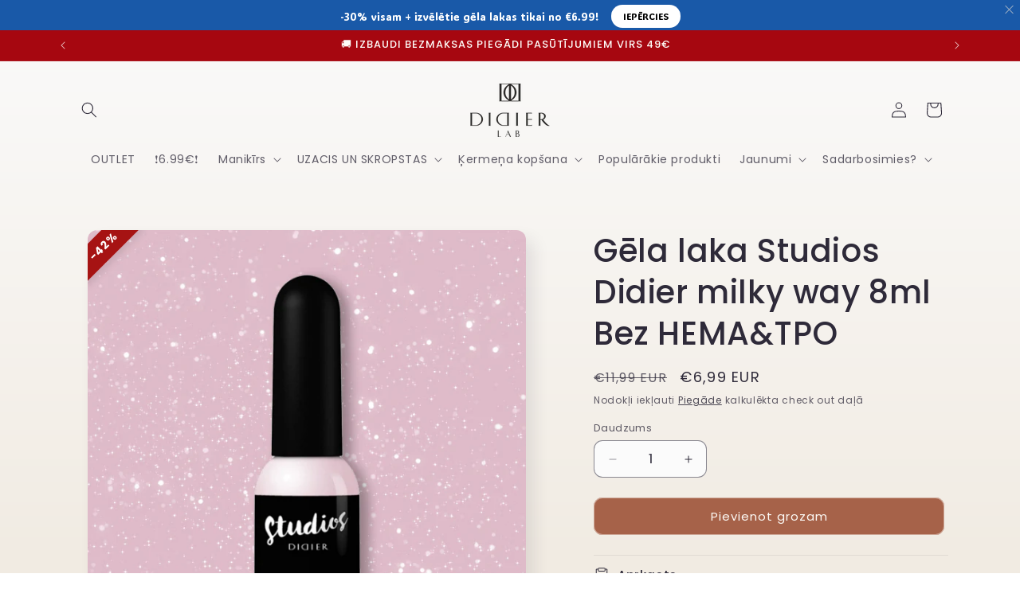

--- FILE ---
content_type: text/html; charset=utf-8
request_url: https://didierlab.lv/products/gel-polish-studios-milky-way-8ml
body_size: 44486
content:
<!doctype html>
<html class="js" lang="lv-LV">
  <head>
    <meta charset="utf-8">
    <meta http-equiv="X-UA-Compatible" content="IE=edge">
    <meta name="viewport" content="width=device-width,initial-scale=1">
    <meta name="theme-color" content="">
    <link rel="canonical" href="https://didierlab.lv/products/gel-polish-studios-milky-way-8ml"><link rel="preconnect" href="https://fonts.shopifycdn.com" crossorigin><title>
      Gēla laka Studios Didier milky way 8ml Bez HEMA&amp;TPO
 &ndash; Didier Lab Latvia</title>

    
      <meta name="description" content="Svarīga piezīme: Šis produkts nesatur HEMA un TPO. Lūdzu, ņemiet vērā, ka mūsu pastāvīgās zīmola maiņas dēļ jūs varat saņemt produktu, kas izskatās nedaudz atšķirīgi. Atvainojamies par to un atjaunināsim produkta attēlus, cik drīz vien iespējams. STUDIOS KOLEKCIJA: Jaunās paaudzes gēla lakas ar unikālu formulu, kuru ga">
    

    

<meta property="og:site_name" content="Didier Lab Latvia">
<meta property="og:url" content="https://didierlab.lv/products/gel-polish-studios-milky-way-8ml">
<meta property="og:title" content="Gēla laka Studios Didier milky way 8ml Bez HEMA&amp;TPO">
<meta property="og:type" content="product">
<meta property="og:description" content="Svarīga piezīme: Šis produkts nesatur HEMA un TPO. Lūdzu, ņemiet vērā, ka mūsu pastāvīgās zīmola maiņas dēļ jūs varat saņemt produktu, kas izskatās nedaudz atšķirīgi. Atvainojamies par to un atjaunināsim produkta attēlus, cik drīz vien iespējams. STUDIOS KOLEKCIJA: Jaunās paaudzes gēla lakas ar unikālu formulu, kuru ga"><meta property="og:image" content="http://didierlab.lv/cdn/shop/files/milky-way.png?v=1742465137">
  <meta property="og:image:secure_url" content="https://didierlab.lv/cdn/shop/files/milky-way.png?v=1742465137">
  <meta property="og:image:width" content="600">
  <meta property="og:image:height" content="600"><meta property="og:price:amount" content="6,99">
  <meta property="og:price:currency" content="EUR"><meta name="twitter:card" content="summary_large_image">
<meta name="twitter:title" content="Gēla laka Studios Didier milky way 8ml Bez HEMA&amp;TPO">
<meta name="twitter:description" content="Svarīga piezīme: Šis produkts nesatur HEMA un TPO. Lūdzu, ņemiet vērā, ka mūsu pastāvīgās zīmola maiņas dēļ jūs varat saņemt produktu, kas izskatās nedaudz atšķirīgi. Atvainojamies par to un atjaunināsim produkta attēlus, cik drīz vien iespējams. STUDIOS KOLEKCIJA: Jaunās paaudzes gēla lakas ar unikālu formulu, kuru ga">


    <script src="//didierlab.lv/cdn/shop/t/8/assets/constants.js?v=132983761750457495441741113628" defer="defer"></script>
    <script src="//didierlab.lv/cdn/shop/t/8/assets/pubsub.js?v=25310214064522200911741113630" defer="defer"></script>
    <script src="//didierlab.lv/cdn/shop/t/8/assets/global.js?v=184345515105158409801741113629" defer="defer"></script>
    <script src="//didierlab.lv/cdn/shop/t/8/assets/details-disclosure.js?v=13653116266235556501741113628" defer="defer"></script>
    <script src="//didierlab.lv/cdn/shop/t/8/assets/details-modal.js?v=25581673532751508451741113629" defer="defer"></script>
    <script src="//didierlab.lv/cdn/shop/t/8/assets/search-form.js?v=133129549252120666541741113630" defer="defer"></script><script src="//didierlab.lv/cdn/shop/t/8/assets/animations.js?v=88693664871331136111741113628" defer="defer"></script><script>window.performance && window.performance.mark && window.performance.mark('shopify.content_for_header.start');</script><meta name="facebook-domain-verification" content="272g2s21wlkoxnfhiv6biz9tey9kjs">
<meta name="google-site-verification" content="nkOBvr7ktoQOBKX_J04j13-vUgYbIckXOKNfpTQ-auY">
<meta id="shopify-digital-wallet" name="shopify-digital-wallet" content="/61506945258/digital_wallets/dialog">
<link rel="alternate" type="application/json+oembed" href="https://didierlab.lv/products/gel-polish-studios-milky-way-8ml.oembed">
<script async="async" src="/checkouts/internal/preloads.js?locale=lv-LT"></script>
<script id="shopify-features" type="application/json">{"accessToken":"fe8947b23dd7768953636deeb95e656c","betas":["rich-media-storefront-analytics"],"domain":"didierlab.lv","predictiveSearch":true,"shopId":61506945258,"locale":"en"}</script>
<script>var Shopify = Shopify || {};
Shopify.shop = "didierlablv.myshopify.com";
Shopify.locale = "lv-LV";
Shopify.currency = {"active":"EUR","rate":"1.0"};
Shopify.country = "LT";
Shopify.theme = {"name":"New Latvian theme","id":171490410824,"schema_name":"Sense","schema_version":"15.3.0","theme_store_id":1356,"role":"main"};
Shopify.theme.handle = "null";
Shopify.theme.style = {"id":null,"handle":null};
Shopify.cdnHost = "didierlab.lv/cdn";
Shopify.routes = Shopify.routes || {};
Shopify.routes.root = "/";</script>
<script type="module">!function(o){(o.Shopify=o.Shopify||{}).modules=!0}(window);</script>
<script>!function(o){function n(){var o=[];function n(){o.push(Array.prototype.slice.apply(arguments))}return n.q=o,n}var t=o.Shopify=o.Shopify||{};t.loadFeatures=n(),t.autoloadFeatures=n()}(window);</script>
<script id="shop-js-analytics" type="application/json">{"pageType":"product"}</script>
<script defer="defer" async type="module" src="//didierlab.lv/cdn/shopifycloud/shop-js/modules/v2/client.init-shop-cart-sync_BT-GjEfc.en.esm.js"></script>
<script defer="defer" async type="module" src="//didierlab.lv/cdn/shopifycloud/shop-js/modules/v2/chunk.common_D58fp_Oc.esm.js"></script>
<script defer="defer" async type="module" src="//didierlab.lv/cdn/shopifycloud/shop-js/modules/v2/chunk.modal_xMitdFEc.esm.js"></script>
<script type="module">
  await import("//didierlab.lv/cdn/shopifycloud/shop-js/modules/v2/client.init-shop-cart-sync_BT-GjEfc.en.esm.js");
await import("//didierlab.lv/cdn/shopifycloud/shop-js/modules/v2/chunk.common_D58fp_Oc.esm.js");
await import("//didierlab.lv/cdn/shopifycloud/shop-js/modules/v2/chunk.modal_xMitdFEc.esm.js");

  window.Shopify.SignInWithShop?.initShopCartSync?.({"fedCMEnabled":true,"windoidEnabled":true});

</script>
<script>(function() {
  var isLoaded = false;
  function asyncLoad() {
    if (isLoaded) return;
    isLoaded = true;
    var urls = ["https:\/\/loox.io\/widget\/EJboyxcZ9s\/loox.1639489738789.js?shop=didierlablv.myshopify.com","https:\/\/script.app.flomllr.com\/controller.js?stamp=1667780890894\u0026shop=didierlablv.myshopify.com","https:\/\/bis-lv.bluesoft.ovh\/scriptShopify.js?shop=didierlablv.myshopify.com","https:\/\/cdn.crazyrocket.io\/widget\/scripts\/crazyrocket.start-cdn.js?id=627a29f6117cee154ce74ef0\u0026shop=didierlablv.myshopify.com","https:\/\/production.parcely.app\/cartV2.js?shop=didierlablv.myshopify.com","\/\/cdn.shopify.com\/proxy\/cb6df866f58696710dee37cbf02aa27fa8605bd36c262629398b3ec0b8190cd5\/api.goaffpro.com\/loader.js?shop=didierlablv.myshopify.com\u0026sp-cache-control=cHVibGljLCBtYXgtYWdlPTkwMA"];
    for (var i = 0; i < urls.length; i++) {
      var s = document.createElement('script');
      s.type = 'text/javascript';
      s.async = true;
      s.src = urls[i];
      var x = document.getElementsByTagName('script')[0];
      x.parentNode.insertBefore(s, x);
    }
  };
  if(window.attachEvent) {
    window.attachEvent('onload', asyncLoad);
  } else {
    window.addEventListener('load', asyncLoad, false);
  }
})();</script>
<script id="__st">var __st={"a":61506945258,"offset":7200,"reqid":"68aea469-0749-4ec1-bca0-8e495f94b928-1769243449","pageurl":"didierlab.lv\/products\/gel-polish-studios-milky-way-8ml","u":"28ce195cef92","p":"product","rtyp":"product","rid":7501171785962};</script>
<script>window.ShopifyPaypalV4VisibilityTracking = true;</script>
<script id="captcha-bootstrap">!function(){'use strict';const t='contact',e='account',n='new_comment',o=[[t,t],['blogs',n],['comments',n],[t,'customer']],c=[[e,'customer_login'],[e,'guest_login'],[e,'recover_customer_password'],[e,'create_customer']],r=t=>t.map((([t,e])=>`form[action*='/${t}']:not([data-nocaptcha='true']) input[name='form_type'][value='${e}']`)).join(','),a=t=>()=>t?[...document.querySelectorAll(t)].map((t=>t.form)):[];function s(){const t=[...o],e=r(t);return a(e)}const i='password',u='form_key',d=['recaptcha-v3-token','g-recaptcha-response','h-captcha-response',i],f=()=>{try{return window.sessionStorage}catch{return}},m='__shopify_v',_=t=>t.elements[u];function p(t,e,n=!1){try{const o=window.sessionStorage,c=JSON.parse(o.getItem(e)),{data:r}=function(t){const{data:e,action:n}=t;return t[m]||n?{data:e,action:n}:{data:t,action:n}}(c);for(const[e,n]of Object.entries(r))t.elements[e]&&(t.elements[e].value=n);n&&o.removeItem(e)}catch(o){console.error('form repopulation failed',{error:o})}}const l='form_type',E='cptcha';function T(t){t.dataset[E]=!0}const w=window,h=w.document,L='Shopify',v='ce_forms',y='captcha';let A=!1;((t,e)=>{const n=(g='f06e6c50-85a8-45c8-87d0-21a2b65856fe',I='https://cdn.shopify.com/shopifycloud/storefront-forms-hcaptcha/ce_storefront_forms_captcha_hcaptcha.v1.5.2.iife.js',D={infoText:'Protected by hCaptcha',privacyText:'Privacy',termsText:'Terms'},(t,e,n)=>{const o=w[L][v],c=o.bindForm;if(c)return c(t,g,e,D).then(n);var r;o.q.push([[t,g,e,D],n]),r=I,A||(h.body.append(Object.assign(h.createElement('script'),{id:'captcha-provider',async:!0,src:r})),A=!0)});var g,I,D;w[L]=w[L]||{},w[L][v]=w[L][v]||{},w[L][v].q=[],w[L][y]=w[L][y]||{},w[L][y].protect=function(t,e){n(t,void 0,e),T(t)},Object.freeze(w[L][y]),function(t,e,n,w,h,L){const[v,y,A,g]=function(t,e,n){const i=e?o:[],u=t?c:[],d=[...i,...u],f=r(d),m=r(i),_=r(d.filter((([t,e])=>n.includes(e))));return[a(f),a(m),a(_),s()]}(w,h,L),I=t=>{const e=t.target;return e instanceof HTMLFormElement?e:e&&e.form},D=t=>v().includes(t);t.addEventListener('submit',(t=>{const e=I(t);if(!e)return;const n=D(e)&&!e.dataset.hcaptchaBound&&!e.dataset.recaptchaBound,o=_(e),c=g().includes(e)&&(!o||!o.value);(n||c)&&t.preventDefault(),c&&!n&&(function(t){try{if(!f())return;!function(t){const e=f();if(!e)return;const n=_(t);if(!n)return;const o=n.value;o&&e.removeItem(o)}(t);const e=Array.from(Array(32),(()=>Math.random().toString(36)[2])).join('');!function(t,e){_(t)||t.append(Object.assign(document.createElement('input'),{type:'hidden',name:u})),t.elements[u].value=e}(t,e),function(t,e){const n=f();if(!n)return;const o=[...t.querySelectorAll(`input[type='${i}']`)].map((({name:t})=>t)),c=[...d,...o],r={};for(const[a,s]of new FormData(t).entries())c.includes(a)||(r[a]=s);n.setItem(e,JSON.stringify({[m]:1,action:t.action,data:r}))}(t,e)}catch(e){console.error('failed to persist form',e)}}(e),e.submit())}));const S=(t,e)=>{t&&!t.dataset[E]&&(n(t,e.some((e=>e===t))),T(t))};for(const o of['focusin','change'])t.addEventListener(o,(t=>{const e=I(t);D(e)&&S(e,y())}));const B=e.get('form_key'),M=e.get(l),P=B&&M;t.addEventListener('DOMContentLoaded',(()=>{const t=y();if(P)for(const e of t)e.elements[l].value===M&&p(e,B);[...new Set([...A(),...v().filter((t=>'true'===t.dataset.shopifyCaptcha))])].forEach((e=>S(e,t)))}))}(h,new URLSearchParams(w.location.search),n,t,e,['guest_login'])})(!0,!0)}();</script>
<script integrity="sha256-4kQ18oKyAcykRKYeNunJcIwy7WH5gtpwJnB7kiuLZ1E=" data-source-attribution="shopify.loadfeatures" defer="defer" src="//didierlab.lv/cdn/shopifycloud/storefront/assets/storefront/load_feature-a0a9edcb.js" crossorigin="anonymous"></script>
<script data-source-attribution="shopify.dynamic_checkout.dynamic.init">var Shopify=Shopify||{};Shopify.PaymentButton=Shopify.PaymentButton||{isStorefrontPortableWallets:!0,init:function(){window.Shopify.PaymentButton.init=function(){};var t=document.createElement("script");t.src="https://didierlab.lv/cdn/shopifycloud/portable-wallets/latest/portable-wallets.en.js",t.type="module",document.head.appendChild(t)}};
</script>
<script data-source-attribution="shopify.dynamic_checkout.buyer_consent">
  function portableWalletsHideBuyerConsent(e){var t=document.getElementById("shopify-buyer-consent"),n=document.getElementById("shopify-subscription-policy-button");t&&n&&(t.classList.add("hidden"),t.setAttribute("aria-hidden","true"),n.removeEventListener("click",e))}function portableWalletsShowBuyerConsent(e){var t=document.getElementById("shopify-buyer-consent"),n=document.getElementById("shopify-subscription-policy-button");t&&n&&(t.classList.remove("hidden"),t.removeAttribute("aria-hidden"),n.addEventListener("click",e))}window.Shopify?.PaymentButton&&(window.Shopify.PaymentButton.hideBuyerConsent=portableWalletsHideBuyerConsent,window.Shopify.PaymentButton.showBuyerConsent=portableWalletsShowBuyerConsent);
</script>
<script data-source-attribution="shopify.dynamic_checkout.cart.bootstrap">document.addEventListener("DOMContentLoaded",(function(){function t(){return document.querySelector("shopify-accelerated-checkout-cart, shopify-accelerated-checkout")}if(t())Shopify.PaymentButton.init();else{new MutationObserver((function(e,n){t()&&(Shopify.PaymentButton.init(),n.disconnect())})).observe(document.body,{childList:!0,subtree:!0})}}));
</script>
<script id="sections-script" data-sections="header" defer="defer" src="//didierlab.lv/cdn/shop/t/8/compiled_assets/scripts.js?v=11142"></script>
<script>window.performance && window.performance.mark && window.performance.mark('shopify.content_for_header.end');</script>


    <style data-shopify>
      @font-face {
  font-family: Poppins;
  font-weight: 400;
  font-style: normal;
  font-display: swap;
  src: url("//didierlab.lv/cdn/fonts/poppins/poppins_n4.0ba78fa5af9b0e1a374041b3ceaadf0a43b41362.woff2") format("woff2"),
       url("//didierlab.lv/cdn/fonts/poppins/poppins_n4.214741a72ff2596839fc9760ee7a770386cf16ca.woff") format("woff");
}

      @font-face {
  font-family: Poppins;
  font-weight: 700;
  font-style: normal;
  font-display: swap;
  src: url("//didierlab.lv/cdn/fonts/poppins/poppins_n7.56758dcf284489feb014a026f3727f2f20a54626.woff2") format("woff2"),
       url("//didierlab.lv/cdn/fonts/poppins/poppins_n7.f34f55d9b3d3205d2cd6f64955ff4b36f0cfd8da.woff") format("woff");
}

      @font-face {
  font-family: Poppins;
  font-weight: 400;
  font-style: italic;
  font-display: swap;
  src: url("//didierlab.lv/cdn/fonts/poppins/poppins_i4.846ad1e22474f856bd6b81ba4585a60799a9f5d2.woff2") format("woff2"),
       url("//didierlab.lv/cdn/fonts/poppins/poppins_i4.56b43284e8b52fc64c1fd271f289a39e8477e9ec.woff") format("woff");
}

      @font-face {
  font-family: Poppins;
  font-weight: 700;
  font-style: italic;
  font-display: swap;
  src: url("//didierlab.lv/cdn/fonts/poppins/poppins_i7.42fd71da11e9d101e1e6c7932199f925f9eea42d.woff2") format("woff2"),
       url("//didierlab.lv/cdn/fonts/poppins/poppins_i7.ec8499dbd7616004e21155106d13837fff4cf556.woff") format("woff");
}

      @font-face {
  font-family: Poppins;
  font-weight: 500;
  font-style: normal;
  font-display: swap;
  src: url("//didierlab.lv/cdn/fonts/poppins/poppins_n5.ad5b4b72b59a00358afc706450c864c3c8323842.woff2") format("woff2"),
       url("//didierlab.lv/cdn/fonts/poppins/poppins_n5.33757fdf985af2d24b32fcd84c9a09224d4b2c39.woff") format("woff");
}


      
        :root,
        .color-scheme-1 {
          --color-background: 251,251,251;
        
          --gradient-background: linear-gradient(180deg, rgba(251, 251, 251, 1), rgba(241, 235, 226, 1) 100%);
        

        

        --color-foreground: 46,42,57;
        --color-background-contrast: 187,187,187;
        --color-shadow: 46,42,57;
        --color-button: 166,98,73;
        --color-button-text: 253,251,247;
        --color-secondary-button: 251,251,251;
        --color-secondary-button-text: 46,42,57;
        --color-link: 46,42,57;
        --color-badge-foreground: 46,42,57;
        --color-badge-background: 251,251,251;
        --color-badge-border: 46,42,57;
        --payment-terms-background-color: rgb(251 251 251);
      }
      
        
        .color-scheme-2 {
          --color-background: 237,255,167;
        
          --gradient-background: radial-gradient(rgba(255, 229, 229, 1), rgba(255, 224, 218, 1) 25%, rgba(215, 255, 137, 1) 100%);
        

        

        --color-foreground: 46,42,57;
        --color-background-contrast: 211,255,39;
        --color-shadow: 46,42,57;
        --color-button: 46,42,57;
        --color-button-text: 237,255,167;
        --color-secondary-button: 237,255,167;
        --color-secondary-button-text: 46,42,57;
        --color-link: 46,42,57;
        --color-badge-foreground: 46,42,57;
        --color-badge-background: 237,255,167;
        --color-badge-border: 46,42,57;
        --payment-terms-background-color: rgb(237 255 167);
      }
      
        
        .color-scheme-3 {
          --color-background: 28,12,74;
        
          --gradient-background: #1c0c4a;
        

        

        --color-foreground: 253,251,247;
        --color-background-contrast: 141,110,231;
        --color-shadow: 46,42,57;
        --color-button: 253,251,247;
        --color-button-text: 46,42,57;
        --color-secondary-button: 28,12,74;
        --color-secondary-button-text: 253,251,247;
        --color-link: 253,251,247;
        --color-badge-foreground: 253,251,247;
        --color-badge-background: 28,12,74;
        --color-badge-border: 253,251,247;
        --payment-terms-background-color: rgb(28 12 74);
      }
      
        
        .color-scheme-4 {
          --color-background: 166,7,16;
        
          --gradient-background: #a60710;
        

        

        --color-foreground: 253,251,247;
        --color-background-contrast: 190,8,18;
        --color-shadow: 46,42,57;
        --color-button: 253,251,247;
        --color-button-text: 46,42,57;
        --color-secondary-button: 166,7,16;
        --color-secondary-button-text: 253,251,247;
        --color-link: 253,251,247;
        --color-badge-foreground: 253,251,247;
        --color-badge-background: 166,7,16;
        --color-badge-border: 253,251,247;
        --payment-terms-background-color: rgb(166 7 16);
      }
      
        
        .color-scheme-5 {
          --color-background: 94,54,83;
        
          --gradient-background: linear-gradient(320deg, rgba(134, 16, 106, 1), rgba(94, 54, 83, 1) 100%);
        

        

        --color-foreground: 253,251,247;
        --color-background-contrast: 13,7,11;
        --color-shadow: 46,42,57;
        --color-button: 253,251,247;
        --color-button-text: 94,54,83;
        --color-secondary-button: 94,54,83;
        --color-secondary-button-text: 253,251,247;
        --color-link: 253,251,247;
        --color-badge-foreground: 253,251,247;
        --color-badge-background: 94,54,83;
        --color-badge-border: 253,251,247;
        --payment-terms-background-color: rgb(94 54 83);
      }
      
        
        .color-scheme-3d56d528-067b-42c7-9b66-5297a3c3c2bb {
          --color-background: 253,251,247;
        
          --gradient-background: linear-gradient(180deg, rgba(217, 178, 156, 1), rgba(241, 235, 226, 1) 100%);
        

        

        --color-foreground: 46,42,57;
        --color-background-contrast: 228,200,145;
        --color-shadow: 46,42,57;
        --color-button: 166,98,73;
        --color-button-text: 253,251,247;
        --color-secondary-button: 253,251,247;
        --color-secondary-button-text: 46,42,57;
        --color-link: 46,42,57;
        --color-badge-foreground: 46,42,57;
        --color-badge-background: 253,251,247;
        --color-badge-border: 46,42,57;
        --payment-terms-background-color: rgb(253 251 247);
      }
      
        
        .color-scheme-4840a57c-68a6-4535-a585-1786143c0b4c {
          --color-background: 251,251,251;
        
          --gradient-background: linear-gradient(180deg, rgba(251, 251, 251, 1), rgba(241, 235, 226, 1) 100%);
        

        

        --color-foreground: 203,32,100;
        --color-background-contrast: 187,187,187;
        --color-shadow: 212,20,97;
        --color-button: 166,73,103;
        --color-button-text: 253,251,247;
        --color-secondary-button: 251,251,251;
        --color-secondary-button-text: 212,20,97;
        --color-link: 212,20,97;
        --color-badge-foreground: 203,32,100;
        --color-badge-background: 251,251,251;
        --color-badge-border: 203,32,100;
        --payment-terms-background-color: rgb(251 251 251);
      }
      
        
        .color-scheme-80f7c112-d602-4a22-a383-92b6a1bd7640 {
          --color-background: 251,251,251;
        
          --gradient-background: linear-gradient(180deg, rgba(251, 251, 251, 1), rgba(241, 235, 226, 1) 100%);
        

        

        --color-foreground: 190,13,13;
        --color-background-contrast: 187,187,187;
        --color-shadow: 46,42,57;
        --color-button: 166,98,73;
        --color-button-text: 253,251,247;
        --color-secondary-button: 251,251,251;
        --color-secondary-button-text: 46,42,57;
        --color-link: 46,42,57;
        --color-badge-foreground: 190,13,13;
        --color-badge-background: 251,251,251;
        --color-badge-border: 190,13,13;
        --payment-terms-background-color: rgb(251 251 251);
      }
      
        
        .color-scheme-47502d90-fa6c-4b42-a100-1b0214c0a97f {
          --color-background: 251,251,251;
        
          --gradient-background: linear-gradient(180deg, rgba(251, 251, 251, 1), rgba(241, 235, 226, 1) 100%);
        

        

        --color-foreground: 46,42,57;
        --color-background-contrast: 187,187,187;
        --color-shadow: 46,42,57;
        --color-button: 166,98,73;
        --color-button-text: 253,251,247;
        --color-secondary-button: 251,251,251;
        --color-secondary-button-text: 46,42,57;
        --color-link: 46,42,57;
        --color-badge-foreground: 46,42,57;
        --color-badge-background: 251,251,251;
        --color-badge-border: 46,42,57;
        --payment-terms-background-color: rgb(251 251 251);
      }
      

      body, .color-scheme-1, .color-scheme-2, .color-scheme-3, .color-scheme-4, .color-scheme-5, .color-scheme-3d56d528-067b-42c7-9b66-5297a3c3c2bb, .color-scheme-4840a57c-68a6-4535-a585-1786143c0b4c, .color-scheme-80f7c112-d602-4a22-a383-92b6a1bd7640, .color-scheme-47502d90-fa6c-4b42-a100-1b0214c0a97f {
        color: rgba(var(--color-foreground), 0.75);
        background-color: rgb(var(--color-background));
      }

      :root {
        --font-body-family: Poppins, sans-serif;
        --font-body-style: normal;
        --font-body-weight: 400;
        --font-body-weight-bold: 700;

        --font-heading-family: Poppins, sans-serif;
        --font-heading-style: normal;
        --font-heading-weight: 500;

        --font-body-scale: 1.0;
        --font-heading-scale: 1.0;

        --media-padding: px;
        --media-border-opacity: 0.1;
        --media-border-width: 0px;
        --media-radius: 12px;
        --media-shadow-opacity: 0.1;
        --media-shadow-horizontal-offset: 10px;
        --media-shadow-vertical-offset: 12px;
        --media-shadow-blur-radius: 20px;
        --media-shadow-visible: 1;

        --page-width: 120rem;
        --page-width-margin: 0rem;

        --product-card-image-padding: 0.0rem;
        --product-card-corner-radius: 1.2rem;
        --product-card-text-alignment: center;
        --product-card-border-width: 0.0rem;
        --product-card-border-opacity: 0.1;
        --product-card-shadow-opacity: 0.05;
        --product-card-shadow-visible: 1;
        --product-card-shadow-horizontal-offset: 1.0rem;
        --product-card-shadow-vertical-offset: 1.0rem;
        --product-card-shadow-blur-radius: 3.5rem;

        --collection-card-image-padding: 0.0rem;
        --collection-card-corner-radius: 1.2rem;
        --collection-card-text-alignment: center;
        --collection-card-border-width: 0.0rem;
        --collection-card-border-opacity: 0.1;
        --collection-card-shadow-opacity: 0.05;
        --collection-card-shadow-visible: 1;
        --collection-card-shadow-horizontal-offset: 1.0rem;
        --collection-card-shadow-vertical-offset: 1.0rem;
        --collection-card-shadow-blur-radius: 3.5rem;

        --blog-card-image-padding: 0.0rem;
        --blog-card-corner-radius: 1.2rem;
        --blog-card-text-alignment: center;
        --blog-card-border-width: 0.0rem;
        --blog-card-border-opacity: 0.1;
        --blog-card-shadow-opacity: 0.05;
        --blog-card-shadow-visible: 1;
        --blog-card-shadow-horizontal-offset: 1.0rem;
        --blog-card-shadow-vertical-offset: 1.0rem;
        --blog-card-shadow-blur-radius: 3.5rem;

        --badge-corner-radius: 2.0rem;

        --popup-border-width: 1px;
        --popup-border-opacity: 0.1;
        --popup-corner-radius: 22px;
        --popup-shadow-opacity: 0.1;
        --popup-shadow-horizontal-offset: 10px;
        --popup-shadow-vertical-offset: 12px;
        --popup-shadow-blur-radius: 20px;

        --drawer-border-width: 1px;
        --drawer-border-opacity: 0.1;
        --drawer-shadow-opacity: 0.0;
        --drawer-shadow-horizontal-offset: 0px;
        --drawer-shadow-vertical-offset: 4px;
        --drawer-shadow-blur-radius: 5px;

        --spacing-sections-desktop: 36px;
        --spacing-sections-mobile: 25px;

        --grid-desktop-vertical-spacing: 40px;
        --grid-desktop-horizontal-spacing: 12px;
        --grid-mobile-vertical-spacing: 20px;
        --grid-mobile-horizontal-spacing: 6px;

        --text-boxes-border-opacity: 0.1;
        --text-boxes-border-width: 0px;
        --text-boxes-radius: 24px;
        --text-boxes-shadow-opacity: 0.0;
        --text-boxes-shadow-visible: 0;
        --text-boxes-shadow-horizontal-offset: 10px;
        --text-boxes-shadow-vertical-offset: 12px;
        --text-boxes-shadow-blur-radius: 20px;

        --buttons-radius: 10px;
        --buttons-radius-outset: 11px;
        --buttons-border-width: 1px;
        --buttons-border-opacity: 0.55;
        --buttons-shadow-opacity: 0.0;
        --buttons-shadow-visible: 0;
        --buttons-shadow-horizontal-offset: 0px;
        --buttons-shadow-vertical-offset: 4px;
        --buttons-shadow-blur-radius: 5px;
        --buttons-border-offset: 0.3px;

        --inputs-radius: 10px;
        --inputs-border-width: 1px;
        --inputs-border-opacity: 0.55;
        --inputs-shadow-opacity: 0.0;
        --inputs-shadow-horizontal-offset: 0px;
        --inputs-margin-offset: 0px;
        --inputs-shadow-vertical-offset: 4px;
        --inputs-shadow-blur-radius: 5px;
        --inputs-radius-outset: 11px;

        --variant-pills-radius: 10px;
        --variant-pills-border-width: 0px;
        --variant-pills-border-opacity: 0.1;
        --variant-pills-shadow-opacity: 0.0;
        --variant-pills-shadow-horizontal-offset: 0px;
        --variant-pills-shadow-vertical-offset: 4px;
        --variant-pills-shadow-blur-radius: 5px;
      }

      *,
      *::before,
      *::after {
        box-sizing: inherit;
      }

      html {
        box-sizing: border-box;
        font-size: calc(var(--font-body-scale) * 62.5%);
        height: 100%;
      }

      body {
        display: grid;
        grid-template-rows: auto auto 1fr auto;
        grid-template-columns: 100%;
        min-height: 100%;
        margin: 0;
        font-size: 1.5rem;
        letter-spacing: 0.06rem;
        line-height: calc(1 + 0.8 / var(--font-body-scale));
        font-family: var(--font-body-family);
        font-style: var(--font-body-style);
        font-weight: var(--font-body-weight);
      }

      @media screen and (min-width: 750px) {
        body {
          font-size: 1.6rem;
        }
      }
    </style>

    <link href="//didierlab.lv/cdn/shop/t/8/assets/base.css?v=159841507637079171801741113628" rel="stylesheet" type="text/css" media="all" />
    <link rel="stylesheet" href="//didierlab.lv/cdn/shop/t/8/assets/component-cart-items.css?v=123238115697927560811741113628" media="print" onload="this.media='all'">
      <link rel="preload" as="font" href="//didierlab.lv/cdn/fonts/poppins/poppins_n4.0ba78fa5af9b0e1a374041b3ceaadf0a43b41362.woff2" type="font/woff2" crossorigin>
      

      <link rel="preload" as="font" href="//didierlab.lv/cdn/fonts/poppins/poppins_n5.ad5b4b72b59a00358afc706450c864c3c8323842.woff2" type="font/woff2" crossorigin>
      
<link href="//didierlab.lv/cdn/shop/t/8/assets/component-localization-form.css?v=170315343355214948141741113628" rel="stylesheet" type="text/css" media="all" />
      <script src="//didierlab.lv/cdn/shop/t/8/assets/localization-form.js?v=144176611646395275351741113630" defer="defer"></script><link
        rel="stylesheet"
        href="//didierlab.lv/cdn/shop/t/8/assets/component-predictive-search.css?v=118923337488134913561741113628"
        media="print"
        onload="this.media='all'"
      ><script>
      if (Shopify.designMode) {
        document.documentElement.classList.add('shopify-design-mode');
      }
    </script>
  <!-- BEGIN app block: shopify://apps/sales-discounts/blocks/sale-labels/29205fb1-2e68-4d81-a905-d828a51c8413 --><style>#Product-Slider>div+div .hc-sale-tag,.Product__Gallery--stack .Product__SlideItem+.Product__SlideItem .hc-sale-tag,.\#product-card-badge.\@type\:sale,.badge--on-sale,.badge--onsale,.badge.color-sale,.badge.onsale,.flag.sale,.grid-product__on-sale,.grid-product__tag--sale,.hc-sale-tag+.ProductItem__Wrapper .ProductItem__Label,.hc-sale-tag+.badge__container,.hc-sale-tag+.card__inner .badge,.hc-sale-tag+.card__inner+.card__content .card__badge,.hc-sale-tag+link+.card-wrapper .card__badge,.hc-sale-tag+.card__wrapper .card__badge,.hc-sale-tag+.image-wrapper .product-item__badge,.hc-sale-tag+.product--labels,.hc-sale-tag+.product-item__image-wrapper .product-item__label-list,.hc-sale-tag+a .label,.hc-sale-tag+img+.product-item__meta+.product-item__badge,.label .overlay-sale,.lbl.on-sale,.media-column+.media-column .hc-sale-tag,.price__badge-sale,.product-badge--sale,.product-badge__sale,.product-card__label--sale,.product-item__badge--sale,.product-label--on-sale,.product-label--sale,.product-label.sale,.product__badge--sale,.product__badge__item--sale,.product__media-icon,.productitem__badge--sale,.sale-badge,.sale-box,.sale-item.icn,.sale-sticker,.sale_banner,.theme-img+.theme-img .hc-sale-tag,.hc-sale-tag+a+.badge,.hc-sale-tag+div .badge{display:none!important}.facets__display{z-index:3!important}.indiv-product .hc-sale-tag,.product-item--with-hover-swatches .hc-sale-tag,.product-recommendations .hc-sale-tag{z-index:3}#Product-Slider .hc-sale-tag{z-index:6}.product-holder .hc-sale-tag{z-index:9}.apply-gallery-animation .hc-product-page{z-index:10}.product-card.relative.flex.flex-col .hc-sale-tag{z-index:21}@media only screen and (min-width:750px){.product-gallery-item+.product-gallery-item .hc-sale-tag,.product__slide+.product__slide .hc-sale-tag,.yv-product-slider-item+.yv-product-slider-item .hc-sale-tag{display:none!important}}@media (min-width:960px){.product__media-item+.product__media-item .hc-sale-tag,.splide__slide+.splide__slide .hc-sale-tag{display:none!important}}
</style>
<script>
  let hcSaleLabelSettings = {
    domain: "didierlablv.myshopify.com",
    variants: [{"id":42182627492074,"title":"Default Title","option1":"Default Title","option2":null,"option3":null,"sku":"GL0000089","requires_shipping":true,"taxable":true,"featured_image":null,"available":true,"name":"Gēla laka Studios Didier milky way 8ml Bez HEMA\u0026TPO","public_title":null,"options":["Default Title"],"price":699,"weight":0,"compare_at_price":1199,"inventory_management":"shopify","barcode":"3760247803433","requires_selling_plan":false,"selling_plan_allocations":[]}],
    selectedVariant: {"id":42182627492074,"title":"Default Title","option1":"Default Title","option2":null,"option3":null,"sku":"GL0000089","requires_shipping":true,"taxable":true,"featured_image":null,"available":true,"name":"Gēla laka Studios Didier milky way 8ml Bez HEMA\u0026TPO","public_title":null,"options":["Default Title"],"price":699,"weight":0,"compare_at_price":1199,"inventory_management":"shopify","barcode":"3760247803433","requires_selling_plan":false,"selling_plan_allocations":[]},
    productPageImages: ["\/\/didierlab.lv\/cdn\/shop\/files\/milky-way.png?v=1742465137","\/\/didierlab.lv\/cdn\/shop\/files\/Milky_Way_Balerina_Paint_Gel_White.jpg?v=1755696541","\/\/didierlab.lv\/cdn\/shop\/files\/Milky_Way.jpg?v=1755696541","\/\/didierlab.lv\/cdn\/shop\/files\/milky_way_1.jpg?v=1755696619","\/\/didierlab.lv\/cdn\/shop\/products\/gel-polish-studios-milky-way-8ml_d28dfd03-7f0d-43c3-869e-131f9e7cce8aCropped.jpg?v=1755696619","\/\/didierlab.lv\/cdn\/shop\/products\/Studiosmilkyway.jpg?v=1755696619"],
    
  }
</script>
<style>.hc-sale-tag{top:0;left:0;width:80px;height:80px;overflow:hidden;position:absolute!important;z-index:2}.hc-sale-tag span{right:10px;top:4px;transform:rotate(-45deg);position:absolute;display:block;width:100px;padding:4px 0;background-color:#fb485e;box-shadow:0 5px 10px rgba(0,0,0,.1);color:#fff;font-size:14px;font-weight:700;text-align:center}.hc-sale-tag span{background:#a61313!important;color:#ffffff!important;}.hc-sale-tag span:before{content:"-"}</style><script>document.addEventListener("DOMContentLoaded",function(){"undefined"!=typeof hcVariants&&function(e){function t(e,t,a){return function(){if(a)return t.apply(this,arguments),e.apply(this,arguments);var n=e.apply(this,arguments);return t.apply(this,arguments),n}}var a=null;function n(){var t=window.location.search.replace(/.*variant=(\d+).*/,"$1");t&&t!=a&&(a=t,e(t))}window.history.pushState=t(history.pushState,n),window.history.replaceState=t(history.replaceState,n),window.addEventListener("popstate",n)}(function(e){let t=null;for(var a=0;a<hcVariants.length;a++)if(hcVariants[a].id==e){t=hcVariants[a];var n=document.querySelectorAll(".hc-product-page.hc-sale-tag");if(t.compare_at_price&&t.compare_at_price>t.price){var r=100*(t.compare_at_price-t.price)/t.compare_at_price;if(null!=r)for(a=0;a<n.length;a++)n[a].childNodes[0].textContent=r.toFixed(0)+"%",n[a].style.display="block";else for(a=0;a<n.length;a++)n[a].style.display="none"}else for(a=0;a<n.length;a++)n[a].style.display="none";break}})});</script> 


<!-- END app block --><!-- BEGIN app block: shopify://apps/microsoft-clarity/blocks/clarity_js/31c3d126-8116-4b4a-8ba1-baeda7c4aeea -->
<script type="text/javascript">
  (function (c, l, a, r, i, t, y) {
    c[a] = c[a] || function () { (c[a].q = c[a].q || []).push(arguments); };
    t = l.createElement(r); t.async = 1; t.src = "https://www.clarity.ms/tag/" + i + "?ref=shopify";
    y = l.getElementsByTagName(r)[0]; y.parentNode.insertBefore(t, y);

    c.Shopify.loadFeatures([{ name: "consent-tracking-api", version: "0.1" }], error => {
      if (error) {
        console.error("Error loading Shopify features:", error);
        return;
      }

      c[a]('consentv2', {
        ad_Storage: c.Shopify.customerPrivacy.marketingAllowed() ? "granted" : "denied",
        analytics_Storage: c.Shopify.customerPrivacy.analyticsProcessingAllowed() ? "granted" : "denied",
      });
    });

    l.addEventListener("visitorConsentCollected", function (e) {
      c[a]('consentv2', {
        ad_Storage: e.detail.marketingAllowed ? "granted" : "denied",
        analytics_Storage: e.detail.analyticsAllowed ? "granted" : "denied",
      });
    });
  })(window, document, "clarity", "script", "sra2ejzfoc");
</script>



<!-- END app block --><script src="https://cdn.shopify.com/extensions/019bbca0-fcf5-7f6c-8590-d768dd0bcdd7/sdm-extensions-56/assets/hc-sale-labels.min.js" type="text/javascript" defer="defer"></script>
<script src="https://cdn.shopify.com/extensions/019b8d54-2388-79d8-becc-d32a3afe2c7a/omnisend-50/assets/omnisend-in-shop.js" type="text/javascript" defer="defer"></script>
<link href="https://monorail-edge.shopifysvc.com" rel="dns-prefetch">
<script>(function(){if ("sendBeacon" in navigator && "performance" in window) {try {var session_token_from_headers = performance.getEntriesByType('navigation')[0].serverTiming.find(x => x.name == '_s').description;} catch {var session_token_from_headers = undefined;}var session_cookie_matches = document.cookie.match(/_shopify_s=([^;]*)/);var session_token_from_cookie = session_cookie_matches && session_cookie_matches.length === 2 ? session_cookie_matches[1] : "";var session_token = session_token_from_headers || session_token_from_cookie || "";function handle_abandonment_event(e) {var entries = performance.getEntries().filter(function(entry) {return /monorail-edge.shopifysvc.com/.test(entry.name);});if (!window.abandonment_tracked && entries.length === 0) {window.abandonment_tracked = true;var currentMs = Date.now();var navigation_start = performance.timing.navigationStart;var payload = {shop_id: 61506945258,url: window.location.href,navigation_start,duration: currentMs - navigation_start,session_token,page_type: "product"};window.navigator.sendBeacon("https://monorail-edge.shopifysvc.com/v1/produce", JSON.stringify({schema_id: "online_store_buyer_site_abandonment/1.1",payload: payload,metadata: {event_created_at_ms: currentMs,event_sent_at_ms: currentMs}}));}}window.addEventListener('pagehide', handle_abandonment_event);}}());</script>
<script id="web-pixels-manager-setup">(function e(e,d,r,n,o){if(void 0===o&&(o={}),!Boolean(null===(a=null===(i=window.Shopify)||void 0===i?void 0:i.analytics)||void 0===a?void 0:a.replayQueue)){var i,a;window.Shopify=window.Shopify||{};var t=window.Shopify;t.analytics=t.analytics||{};var s=t.analytics;s.replayQueue=[],s.publish=function(e,d,r){return s.replayQueue.push([e,d,r]),!0};try{self.performance.mark("wpm:start")}catch(e){}var l=function(){var e={modern:/Edge?\/(1{2}[4-9]|1[2-9]\d|[2-9]\d{2}|\d{4,})\.\d+(\.\d+|)|Firefox\/(1{2}[4-9]|1[2-9]\d|[2-9]\d{2}|\d{4,})\.\d+(\.\d+|)|Chrom(ium|e)\/(9{2}|\d{3,})\.\d+(\.\d+|)|(Maci|X1{2}).+ Version\/(15\.\d+|(1[6-9]|[2-9]\d|\d{3,})\.\d+)([,.]\d+|)( \(\w+\)|)( Mobile\/\w+|) Safari\/|Chrome.+OPR\/(9{2}|\d{3,})\.\d+\.\d+|(CPU[ +]OS|iPhone[ +]OS|CPU[ +]iPhone|CPU IPhone OS|CPU iPad OS)[ +]+(15[._]\d+|(1[6-9]|[2-9]\d|\d{3,})[._]\d+)([._]\d+|)|Android:?[ /-](13[3-9]|1[4-9]\d|[2-9]\d{2}|\d{4,})(\.\d+|)(\.\d+|)|Android.+Firefox\/(13[5-9]|1[4-9]\d|[2-9]\d{2}|\d{4,})\.\d+(\.\d+|)|Android.+Chrom(ium|e)\/(13[3-9]|1[4-9]\d|[2-9]\d{2}|\d{4,})\.\d+(\.\d+|)|SamsungBrowser\/([2-9]\d|\d{3,})\.\d+/,legacy:/Edge?\/(1[6-9]|[2-9]\d|\d{3,})\.\d+(\.\d+|)|Firefox\/(5[4-9]|[6-9]\d|\d{3,})\.\d+(\.\d+|)|Chrom(ium|e)\/(5[1-9]|[6-9]\d|\d{3,})\.\d+(\.\d+|)([\d.]+$|.*Safari\/(?![\d.]+ Edge\/[\d.]+$))|(Maci|X1{2}).+ Version\/(10\.\d+|(1[1-9]|[2-9]\d|\d{3,})\.\d+)([,.]\d+|)( \(\w+\)|)( Mobile\/\w+|) Safari\/|Chrome.+OPR\/(3[89]|[4-9]\d|\d{3,})\.\d+\.\d+|(CPU[ +]OS|iPhone[ +]OS|CPU[ +]iPhone|CPU IPhone OS|CPU iPad OS)[ +]+(10[._]\d+|(1[1-9]|[2-9]\d|\d{3,})[._]\d+)([._]\d+|)|Android:?[ /-](13[3-9]|1[4-9]\d|[2-9]\d{2}|\d{4,})(\.\d+|)(\.\d+|)|Mobile Safari.+OPR\/([89]\d|\d{3,})\.\d+\.\d+|Android.+Firefox\/(13[5-9]|1[4-9]\d|[2-9]\d{2}|\d{4,})\.\d+(\.\d+|)|Android.+Chrom(ium|e)\/(13[3-9]|1[4-9]\d|[2-9]\d{2}|\d{4,})\.\d+(\.\d+|)|Android.+(UC? ?Browser|UCWEB|U3)[ /]?(15\.([5-9]|\d{2,})|(1[6-9]|[2-9]\d|\d{3,})\.\d+)\.\d+|SamsungBrowser\/(5\.\d+|([6-9]|\d{2,})\.\d+)|Android.+MQ{2}Browser\/(14(\.(9|\d{2,})|)|(1[5-9]|[2-9]\d|\d{3,})(\.\d+|))(\.\d+|)|K[Aa][Ii]OS\/(3\.\d+|([4-9]|\d{2,})\.\d+)(\.\d+|)/},d=e.modern,r=e.legacy,n=navigator.userAgent;return n.match(d)?"modern":n.match(r)?"legacy":"unknown"}(),u="modern"===l?"modern":"legacy",c=(null!=n?n:{modern:"",legacy:""})[u],f=function(e){return[e.baseUrl,"/wpm","/b",e.hashVersion,"modern"===e.buildTarget?"m":"l",".js"].join("")}({baseUrl:d,hashVersion:r,buildTarget:u}),m=function(e){var d=e.version,r=e.bundleTarget,n=e.surface,o=e.pageUrl,i=e.monorailEndpoint;return{emit:function(e){var a=e.status,t=e.errorMsg,s=(new Date).getTime(),l=JSON.stringify({metadata:{event_sent_at_ms:s},events:[{schema_id:"web_pixels_manager_load/3.1",payload:{version:d,bundle_target:r,page_url:o,status:a,surface:n,error_msg:t},metadata:{event_created_at_ms:s}}]});if(!i)return console&&console.warn&&console.warn("[Web Pixels Manager] No Monorail endpoint provided, skipping logging."),!1;try{return self.navigator.sendBeacon.bind(self.navigator)(i,l)}catch(e){}var u=new XMLHttpRequest;try{return u.open("POST",i,!0),u.setRequestHeader("Content-Type","text/plain"),u.send(l),!0}catch(e){return console&&console.warn&&console.warn("[Web Pixels Manager] Got an unhandled error while logging to Monorail."),!1}}}}({version:r,bundleTarget:l,surface:e.surface,pageUrl:self.location.href,monorailEndpoint:e.monorailEndpoint});try{o.browserTarget=l,function(e){var d=e.src,r=e.async,n=void 0===r||r,o=e.onload,i=e.onerror,a=e.sri,t=e.scriptDataAttributes,s=void 0===t?{}:t,l=document.createElement("script"),u=document.querySelector("head"),c=document.querySelector("body");if(l.async=n,l.src=d,a&&(l.integrity=a,l.crossOrigin="anonymous"),s)for(var f in s)if(Object.prototype.hasOwnProperty.call(s,f))try{l.dataset[f]=s[f]}catch(e){}if(o&&l.addEventListener("load",o),i&&l.addEventListener("error",i),u)u.appendChild(l);else{if(!c)throw new Error("Did not find a head or body element to append the script");c.appendChild(l)}}({src:f,async:!0,onload:function(){if(!function(){var e,d;return Boolean(null===(d=null===(e=window.Shopify)||void 0===e?void 0:e.analytics)||void 0===d?void 0:d.initialized)}()){var d=window.webPixelsManager.init(e)||void 0;if(d){var r=window.Shopify.analytics;r.replayQueue.forEach((function(e){var r=e[0],n=e[1],o=e[2];d.publishCustomEvent(r,n,o)})),r.replayQueue=[],r.publish=d.publishCustomEvent,r.visitor=d.visitor,r.initialized=!0}}},onerror:function(){return m.emit({status:"failed",errorMsg:"".concat(f," has failed to load")})},sri:function(e){var d=/^sha384-[A-Za-z0-9+/=]+$/;return"string"==typeof e&&d.test(e)}(c)?c:"",scriptDataAttributes:o}),m.emit({status:"loading"})}catch(e){m.emit({status:"failed",errorMsg:(null==e?void 0:e.message)||"Unknown error"})}}})({shopId: 61506945258,storefrontBaseUrl: "https://didierlab.lv",extensionsBaseUrl: "https://extensions.shopifycdn.com/cdn/shopifycloud/web-pixels-manager",monorailEndpoint: "https://monorail-edge.shopifysvc.com/unstable/produce_batch",surface: "storefront-renderer",enabledBetaFlags: ["2dca8a86"],webPixelsConfigList: [{"id":"2428207432","configuration":"{\"shop\":\"didierlablv.myshopify.com\",\"cookie_duration\":\"604800\"}","eventPayloadVersion":"v1","runtimeContext":"STRICT","scriptVersion":"a2e7513c3708f34b1f617d7ce88f9697","type":"APP","apiClientId":2744533,"privacyPurposes":["ANALYTICS","MARKETING"],"dataSharingAdjustments":{"protectedCustomerApprovalScopes":["read_customer_address","read_customer_email","read_customer_name","read_customer_personal_data","read_customer_phone"]}},{"id":"2415526216","configuration":"{\"projectId\":\"sra2ejzfoc\"}","eventPayloadVersion":"v1","runtimeContext":"STRICT","scriptVersion":"cf1781658ed156031118fc4bbc2ed159","type":"APP","apiClientId":240074326017,"privacyPurposes":[],"capabilities":["advanced_dom_events"],"dataSharingAdjustments":{"protectedCustomerApprovalScopes":["read_customer_personal_data"]}},{"id":"1048740168","configuration":"{\"config\":\"{\\\"pixel_id\\\":\\\"GT-PH3HC7J\\\",\\\"target_country\\\":\\\"FR\\\",\\\"gtag_events\\\":[{\\\"type\\\":\\\"purchase\\\",\\\"action_label\\\":\\\"MC-TNSFTVM2TM\\\"},{\\\"type\\\":\\\"page_view\\\",\\\"action_label\\\":\\\"MC-TNSFTVM2TM\\\"},{\\\"type\\\":\\\"view_item\\\",\\\"action_label\\\":\\\"MC-TNSFTVM2TM\\\"}],\\\"enable_monitoring_mode\\\":false}\"}","eventPayloadVersion":"v1","runtimeContext":"OPEN","scriptVersion":"b2a88bafab3e21179ed38636efcd8a93","type":"APP","apiClientId":1780363,"privacyPurposes":[],"dataSharingAdjustments":{"protectedCustomerApprovalScopes":["read_customer_address","read_customer_email","read_customer_name","read_customer_personal_data","read_customer_phone"]}},{"id":"319455560","configuration":"{\"pixel_id\":\"4888987177826029\",\"pixel_type\":\"facebook_pixel\",\"metaapp_system_user_token\":\"-\"}","eventPayloadVersion":"v1","runtimeContext":"OPEN","scriptVersion":"ca16bc87fe92b6042fbaa3acc2fbdaa6","type":"APP","apiClientId":2329312,"privacyPurposes":["ANALYTICS","MARKETING","SALE_OF_DATA"],"dataSharingAdjustments":{"protectedCustomerApprovalScopes":["read_customer_address","read_customer_email","read_customer_name","read_customer_personal_data","read_customer_phone"]}},{"id":"211845448","configuration":"{\"apiURL\":\"https:\/\/api.omnisend.com\",\"appURL\":\"https:\/\/app.omnisend.com\",\"brandID\":\"61d5a0aec953c85056ae7c19\",\"trackingURL\":\"https:\/\/wt.omnisendlink.com\"}","eventPayloadVersion":"v1","runtimeContext":"STRICT","scriptVersion":"aa9feb15e63a302383aa48b053211bbb","type":"APP","apiClientId":186001,"privacyPurposes":["ANALYTICS","MARKETING","SALE_OF_DATA"],"dataSharingAdjustments":{"protectedCustomerApprovalScopes":["read_customer_address","read_customer_email","read_customer_name","read_customer_personal_data","read_customer_phone"]}},{"id":"65732936","eventPayloadVersion":"1","runtimeContext":"LAX","scriptVersion":"1","type":"CUSTOM","privacyPurposes":["ANALYTICS","MARKETING","SALE_OF_DATA"],"name":"GTM"},{"id":"shopify-app-pixel","configuration":"{}","eventPayloadVersion":"v1","runtimeContext":"STRICT","scriptVersion":"0450","apiClientId":"shopify-pixel","type":"APP","privacyPurposes":["ANALYTICS","MARKETING"]},{"id":"shopify-custom-pixel","eventPayloadVersion":"v1","runtimeContext":"LAX","scriptVersion":"0450","apiClientId":"shopify-pixel","type":"CUSTOM","privacyPurposes":["ANALYTICS","MARKETING"]}],isMerchantRequest: false,initData: {"shop":{"name":"Didier Lab Latvia","paymentSettings":{"currencyCode":"EUR"},"myshopifyDomain":"didierlablv.myshopify.com","countryCode":"LT","storefrontUrl":"https:\/\/didierlab.lv"},"customer":null,"cart":null,"checkout":null,"productVariants":[{"price":{"amount":6.99,"currencyCode":"EUR"},"product":{"title":"Gēla laka Studios Didier milky way 8ml Bez HEMA\u0026TPO","vendor":"Didier Lab Latvia","id":"7501171785962","untranslatedTitle":"Gēla laka Studios Didier milky way 8ml Bez HEMA\u0026TPO","url":"\/products\/gel-polish-studios-milky-way-8ml","type":"Semi-permanent Studios"},"id":"42182627492074","image":{"src":"\/\/didierlab.lv\/cdn\/shop\/files\/milky-way.png?v=1742465137"},"sku":"GL0000089","title":"Default Title","untranslatedTitle":"Default Title"}],"purchasingCompany":null},},"https://didierlab.lv/cdn","fcfee988w5aeb613cpc8e4bc33m6693e112",{"modern":"","legacy":""},{"shopId":"61506945258","storefrontBaseUrl":"https:\/\/didierlab.lv","extensionBaseUrl":"https:\/\/extensions.shopifycdn.com\/cdn\/shopifycloud\/web-pixels-manager","surface":"storefront-renderer","enabledBetaFlags":"[\"2dca8a86\"]","isMerchantRequest":"false","hashVersion":"fcfee988w5aeb613cpc8e4bc33m6693e112","publish":"custom","events":"[[\"page_viewed\",{}],[\"product_viewed\",{\"productVariant\":{\"price\":{\"amount\":6.99,\"currencyCode\":\"EUR\"},\"product\":{\"title\":\"Gēla laka Studios Didier milky way 8ml Bez HEMA\u0026TPO\",\"vendor\":\"Didier Lab Latvia\",\"id\":\"7501171785962\",\"untranslatedTitle\":\"Gēla laka Studios Didier milky way 8ml Bez HEMA\u0026TPO\",\"url\":\"\/products\/gel-polish-studios-milky-way-8ml\",\"type\":\"Semi-permanent Studios\"},\"id\":\"42182627492074\",\"image\":{\"src\":\"\/\/didierlab.lv\/cdn\/shop\/files\/milky-way.png?v=1742465137\"},\"sku\":\"GL0000089\",\"title\":\"Default Title\",\"untranslatedTitle\":\"Default Title\"}}]]"});</script><script>
  window.ShopifyAnalytics = window.ShopifyAnalytics || {};
  window.ShopifyAnalytics.meta = window.ShopifyAnalytics.meta || {};
  window.ShopifyAnalytics.meta.currency = 'EUR';
  var meta = {"product":{"id":7501171785962,"gid":"gid:\/\/shopify\/Product\/7501171785962","vendor":"Didier Lab Latvia","type":"Semi-permanent Studios","handle":"gel-polish-studios-milky-way-8ml","variants":[{"id":42182627492074,"price":699,"name":"Gēla laka Studios Didier milky way 8ml Bez HEMA\u0026TPO","public_title":null,"sku":"GL0000089"}],"remote":false},"page":{"pageType":"product","resourceType":"product","resourceId":7501171785962,"requestId":"68aea469-0749-4ec1-bca0-8e495f94b928-1769243449"}};
  for (var attr in meta) {
    window.ShopifyAnalytics.meta[attr] = meta[attr];
  }
</script>
<script class="analytics">
  (function () {
    var customDocumentWrite = function(content) {
      var jquery = null;

      if (window.jQuery) {
        jquery = window.jQuery;
      } else if (window.Checkout && window.Checkout.$) {
        jquery = window.Checkout.$;
      }

      if (jquery) {
        jquery('body').append(content);
      }
    };

    var hasLoggedConversion = function(token) {
      if (token) {
        return document.cookie.indexOf('loggedConversion=' + token) !== -1;
      }
      return false;
    }

    var setCookieIfConversion = function(token) {
      if (token) {
        var twoMonthsFromNow = new Date(Date.now());
        twoMonthsFromNow.setMonth(twoMonthsFromNow.getMonth() + 2);

        document.cookie = 'loggedConversion=' + token + '; expires=' + twoMonthsFromNow;
      }
    }

    var trekkie = window.ShopifyAnalytics.lib = window.trekkie = window.trekkie || [];
    if (trekkie.integrations) {
      return;
    }
    trekkie.methods = [
      'identify',
      'page',
      'ready',
      'track',
      'trackForm',
      'trackLink'
    ];
    trekkie.factory = function(method) {
      return function() {
        var args = Array.prototype.slice.call(arguments);
        args.unshift(method);
        trekkie.push(args);
        return trekkie;
      };
    };
    for (var i = 0; i < trekkie.methods.length; i++) {
      var key = trekkie.methods[i];
      trekkie[key] = trekkie.factory(key);
    }
    trekkie.load = function(config) {
      trekkie.config = config || {};
      trekkie.config.initialDocumentCookie = document.cookie;
      var first = document.getElementsByTagName('script')[0];
      var script = document.createElement('script');
      script.type = 'text/javascript';
      script.onerror = function(e) {
        var scriptFallback = document.createElement('script');
        scriptFallback.type = 'text/javascript';
        scriptFallback.onerror = function(error) {
                var Monorail = {
      produce: function produce(monorailDomain, schemaId, payload) {
        var currentMs = new Date().getTime();
        var event = {
          schema_id: schemaId,
          payload: payload,
          metadata: {
            event_created_at_ms: currentMs,
            event_sent_at_ms: currentMs
          }
        };
        return Monorail.sendRequest("https://" + monorailDomain + "/v1/produce", JSON.stringify(event));
      },
      sendRequest: function sendRequest(endpointUrl, payload) {
        // Try the sendBeacon API
        if (window && window.navigator && typeof window.navigator.sendBeacon === 'function' && typeof window.Blob === 'function' && !Monorail.isIos12()) {
          var blobData = new window.Blob([payload], {
            type: 'text/plain'
          });

          if (window.navigator.sendBeacon(endpointUrl, blobData)) {
            return true;
          } // sendBeacon was not successful

        } // XHR beacon

        var xhr = new XMLHttpRequest();

        try {
          xhr.open('POST', endpointUrl);
          xhr.setRequestHeader('Content-Type', 'text/plain');
          xhr.send(payload);
        } catch (e) {
          console.log(e);
        }

        return false;
      },
      isIos12: function isIos12() {
        return window.navigator.userAgent.lastIndexOf('iPhone; CPU iPhone OS 12_') !== -1 || window.navigator.userAgent.lastIndexOf('iPad; CPU OS 12_') !== -1;
      }
    };
    Monorail.produce('monorail-edge.shopifysvc.com',
      'trekkie_storefront_load_errors/1.1',
      {shop_id: 61506945258,
      theme_id: 171490410824,
      app_name: "storefront",
      context_url: window.location.href,
      source_url: "//didierlab.lv/cdn/s/trekkie.storefront.8d95595f799fbf7e1d32231b9a28fd43b70c67d3.min.js"});

        };
        scriptFallback.async = true;
        scriptFallback.src = '//didierlab.lv/cdn/s/trekkie.storefront.8d95595f799fbf7e1d32231b9a28fd43b70c67d3.min.js';
        first.parentNode.insertBefore(scriptFallback, first);
      };
      script.async = true;
      script.src = '//didierlab.lv/cdn/s/trekkie.storefront.8d95595f799fbf7e1d32231b9a28fd43b70c67d3.min.js';
      first.parentNode.insertBefore(script, first);
    };
    trekkie.load(
      {"Trekkie":{"appName":"storefront","development":false,"defaultAttributes":{"shopId":61506945258,"isMerchantRequest":null,"themeId":171490410824,"themeCityHash":"5274923163661598923","contentLanguage":"lv-LV","currency":"EUR","eventMetadataId":"7de8d712-8dc6-4598-bd97-66da7938f711"},"isServerSideCookieWritingEnabled":true,"monorailRegion":"shop_domain","enabledBetaFlags":["65f19447"]},"Session Attribution":{},"S2S":{"facebookCapiEnabled":true,"source":"trekkie-storefront-renderer","apiClientId":580111}}
    );

    var loaded = false;
    trekkie.ready(function() {
      if (loaded) return;
      loaded = true;

      window.ShopifyAnalytics.lib = window.trekkie;

      var originalDocumentWrite = document.write;
      document.write = customDocumentWrite;
      try { window.ShopifyAnalytics.merchantGoogleAnalytics.call(this); } catch(error) {};
      document.write = originalDocumentWrite;

      window.ShopifyAnalytics.lib.page(null,{"pageType":"product","resourceType":"product","resourceId":7501171785962,"requestId":"68aea469-0749-4ec1-bca0-8e495f94b928-1769243449","shopifyEmitted":true});

      var match = window.location.pathname.match(/checkouts\/(.+)\/(thank_you|post_purchase)/)
      var token = match? match[1]: undefined;
      if (!hasLoggedConversion(token)) {
        setCookieIfConversion(token);
        window.ShopifyAnalytics.lib.track("Viewed Product",{"currency":"EUR","variantId":42182627492074,"productId":7501171785962,"productGid":"gid:\/\/shopify\/Product\/7501171785962","name":"Gēla laka Studios Didier milky way 8ml Bez HEMA\u0026TPO","price":"6.99","sku":"GL0000089","brand":"Didier Lab Latvia","variant":null,"category":"Semi-permanent Studios","nonInteraction":true,"remote":false},undefined,undefined,{"shopifyEmitted":true});
      window.ShopifyAnalytics.lib.track("monorail:\/\/trekkie_storefront_viewed_product\/1.1",{"currency":"EUR","variantId":42182627492074,"productId":7501171785962,"productGid":"gid:\/\/shopify\/Product\/7501171785962","name":"Gēla laka Studios Didier milky way 8ml Bez HEMA\u0026TPO","price":"6.99","sku":"GL0000089","brand":"Didier Lab Latvia","variant":null,"category":"Semi-permanent Studios","nonInteraction":true,"remote":false,"referer":"https:\/\/didierlab.lv\/products\/gel-polish-studios-milky-way-8ml"});
      }
    });


        var eventsListenerScript = document.createElement('script');
        eventsListenerScript.async = true;
        eventsListenerScript.src = "//didierlab.lv/cdn/shopifycloud/storefront/assets/shop_events_listener-3da45d37.js";
        document.getElementsByTagName('head')[0].appendChild(eventsListenerScript);

})();</script>
<script
  defer
  src="https://didierlab.lv/cdn/shopifycloud/perf-kit/shopify-perf-kit-3.0.4.min.js"
  data-application="storefront-renderer"
  data-shop-id="61506945258"
  data-render-region="gcp-us-east1"
  data-page-type="product"
  data-theme-instance-id="171490410824"
  data-theme-name="Sense"
  data-theme-version="15.3.0"
  data-monorail-region="shop_domain"
  data-resource-timing-sampling-rate="10"
  data-shs="true"
  data-shs-beacon="true"
  data-shs-export-with-fetch="true"
  data-shs-logs-sample-rate="1"
  data-shs-beacon-endpoint="https://didierlab.lv/api/collect"
></script>
</head>

  <body class="gradient">
    <a class="skip-to-content-link button visually-hidden" href="#MainContent">
      Pāriet uz saturu
    </a><!-- BEGIN sections: header-group -->
<div id="shopify-section-sections--23322632716616__announcement-bar" class="shopify-section shopify-section-group-header-group announcement-bar-section"><link href="//didierlab.lv/cdn/shop/t/8/assets/component-slideshow.css?v=17933591812325749411741113628" rel="stylesheet" type="text/css" media="all" />
<link href="//didierlab.lv/cdn/shop/t/8/assets/component-slider.css?v=14039311878856620671741113628" rel="stylesheet" type="text/css" media="all" />


<div
  class="utility-bar color-scheme-4 gradient utility-bar--bottom-border"
>
  <div class="page-width utility-bar__grid"><slideshow-component
        class="announcement-bar"
        role="region"
        aria-roledescription="Karuselis"
        aria-label="Paziņojumu josla"
      >
        <div class="announcement-bar-slider slider-buttons">
          <button
            type="button"
            class="slider-button slider-button--prev"
            name="previous"
            aria-label="Iepriekšējais paziņojums"
            aria-controls="Slider-sections--23322632716616__announcement-bar"
          >
            <span class="svg-wrapper"><svg class="icon icon-caret" viewBox="0 0 10 6"><path fill="currentColor" fill-rule="evenodd" d="M9.354.646a.5.5 0 0 0-.708 0L5 4.293 1.354.646a.5.5 0 0 0-.708.708l4 4a.5.5 0 0 0 .708 0l4-4a.5.5 0 0 0 0-.708" clip-rule="evenodd"/></svg>
</span>
          </button>
          <div
            class="grid grid--1-col slider slider--everywhere"
            id="Slider-sections--23322632716616__announcement-bar"
            aria-live="polite"
            aria-atomic="true"
            data-autoplay="true"
            data-speed="5"
          ><div
                class="slideshow__slide slider__slide grid__item grid--1-col"
                id="Slide-sections--23322632716616__announcement-bar-1"
                
                role="group"
                aria-roledescription="Paziņojums"
                aria-label="1 No 2"
                tabindex="-1"
              >
                <div
                  class="announcement-bar__announcement"
                  role="region"
                  aria-label="Paziņojums"
                ><p class="announcement-bar__message h5">
                      <span>🚚  IZBAUDI BEZMAKSAS PIEGĀDI PASŪTĪJUMIEM VIRS 49€</span></p></div>
              </div><div
                class="slideshow__slide slider__slide grid__item grid--1-col"
                id="Slide-sections--23322632716616__announcement-bar-2"
                
                role="group"
                aria-roledescription="Paziņojums"
                aria-label="2 No 2"
                tabindex="-1"
              >
                <div
                  class="announcement-bar__announcement"
                  role="region"
                  aria-label="Paziņojums"
                ><p class="announcement-bar__message h5">
                      <span>Visi produkti nesatur TPO! 🍃</span></p></div>
              </div></div>
          <button
            type="button"
            class="slider-button slider-button--next"
            name="next"
            aria-label="Nākamais paziņojums"
            aria-controls="Slider-sections--23322632716616__announcement-bar"
          >
            <span class="svg-wrapper"><svg class="icon icon-caret" viewBox="0 0 10 6"><path fill="currentColor" fill-rule="evenodd" d="M9.354.646a.5.5 0 0 0-.708 0L5 4.293 1.354.646a.5.5 0 0 0-.708.708l4 4a.5.5 0 0 0 .708 0l4-4a.5.5 0 0 0 0-.708" clip-rule="evenodd"/></svg>
</span>
          </button>
        </div>
      </slideshow-component><div class="localization-wrapper">
</div>
  </div>
</div>


</div><div id="shopify-section-sections--23322632716616__header" class="shopify-section shopify-section-group-header-group section-header"><link rel="stylesheet" href="//didierlab.lv/cdn/shop/t/8/assets/component-list-menu.css?v=151968516119678728991741113628" media="print" onload="this.media='all'">
<link rel="stylesheet" href="//didierlab.lv/cdn/shop/t/8/assets/component-search.css?v=165164710990765432851741113628" media="print" onload="this.media='all'">
<link rel="stylesheet" href="//didierlab.lv/cdn/shop/t/8/assets/component-menu-drawer.css?v=147478906057189667651741113628" media="print" onload="this.media='all'">
<link rel="stylesheet" href="//didierlab.lv/cdn/shop/t/8/assets/component-cart-notification.css?v=54116361853792938221741113628" media="print" onload="this.media='all'"><link rel="stylesheet" href="//didierlab.lv/cdn/shop/t/8/assets/component-price.css?v=70172745017360139101741113628" media="print" onload="this.media='all'"><style>
  header-drawer {
    justify-self: start;
    margin-left: -1.2rem;
  }@media screen and (min-width: 990px) {
      header-drawer {
        display: none;
      }
    }.menu-drawer-container {
    display: flex;
  }

  .list-menu {
    list-style: none;
    padding: 0;
    margin: 0;
  }

  .list-menu--inline {
    display: inline-flex;
    flex-wrap: wrap;
  }

  summary.list-menu__item {
    padding-right: 2.7rem;
  }

  .list-menu__item {
    display: flex;
    align-items: center;
    line-height: calc(1 + 0.3 / var(--font-body-scale));
  }

  .list-menu__item--link {
    text-decoration: none;
    padding-bottom: 1rem;
    padding-top: 1rem;
    line-height: calc(1 + 0.8 / var(--font-body-scale));
  }

  @media screen and (min-width: 750px) {
    .list-menu__item--link {
      padding-bottom: 0.5rem;
      padding-top: 0.5rem;
    }
  }
</style><style data-shopify>.header {
    padding: 10px 3rem 10px 3rem;
  }

  .section-header {
    position: sticky; /* This is for fixing a Safari z-index issue. PR #2147 */
    margin-bottom: 18px;
  }

  @media screen and (min-width: 750px) {
    .section-header {
      margin-bottom: 24px;
    }
  }

  @media screen and (min-width: 990px) {
    .header {
      padding-top: 20px;
      padding-bottom: 20px;
    }
  }</style><script src="//didierlab.lv/cdn/shop/t/8/assets/cart-notification.js?v=133508293167896966491741113628" defer="defer"></script>

<sticky-header data-sticky-type="on-scroll-up" class="header-wrapper color-scheme-1 gradient"><header class="header header--top-center header--mobile-center page-width header--has-menu header--has-account">

<header-drawer data-breakpoint="tablet">
  <details id="Details-menu-drawer-container" class="menu-drawer-container">
    <summary
      class="header__icon header__icon--menu header__icon--summary link focus-inset"
      aria-label="Izvēlne"
    >
      <span><svg xmlns="http://www.w3.org/2000/svg" fill="none" class="icon icon-hamburger" viewBox="0 0 18 16"><path fill="currentColor" d="M1 .5a.5.5 0 1 0 0 1h15.71a.5.5 0 0 0 0-1zM.5 8a.5.5 0 0 1 .5-.5h15.71a.5.5 0 0 1 0 1H1A.5.5 0 0 1 .5 8m0 7a.5.5 0 0 1 .5-.5h15.71a.5.5 0 0 1 0 1H1a.5.5 0 0 1-.5-.5"/></svg>
<svg xmlns="http://www.w3.org/2000/svg" fill="none" class="icon icon-close" viewBox="0 0 18 17"><path fill="currentColor" d="M.865 15.978a.5.5 0 0 0 .707.707l7.433-7.431 7.579 7.282a.501.501 0 0 0 .846-.37.5.5 0 0 0-.153-.351L9.712 8.546l7.417-7.416a.5.5 0 1 0-.707-.708L8.991 7.853 1.413.573a.5.5 0 1 0-.693.72l7.563 7.268z"/></svg>
</span>
    </summary>
    <div id="menu-drawer" class="gradient menu-drawer motion-reduce color-scheme-3d56d528-067b-42c7-9b66-5297a3c3c2bb">
      <div class="menu-drawer__inner-container">
        <div class="menu-drawer__navigation-container">
          <nav class="menu-drawer__navigation">
            <ul class="menu-drawer__menu has-submenu list-menu" role="list"><li><a
                      id="HeaderDrawer-outlet"
                      href="/collections/outlet-40-copy-1"
                      class="menu-drawer__menu-item list-menu__item link link--text focus-inset"
                      
                    >
                      OUTLET
                    </a></li><li><a
                      id="HeaderDrawer-❗6-99-❗"
                      href="/collections/6-99"
                      class="menu-drawer__menu-item list-menu__item link link--text focus-inset"
                      
                    >
                      ❗6.99€❗
                    </a></li><li><details id="Details-menu-drawer-menu-item-3">
                      <summary
                        id="HeaderDrawer-manikirs"
                        class="menu-drawer__menu-item list-menu__item link link--text focus-inset"
                      >
                        Manikīrs
                        <span class="svg-wrapper"><svg xmlns="http://www.w3.org/2000/svg" fill="none" class="icon icon-arrow" viewBox="0 0 14 10"><path fill="currentColor" fill-rule="evenodd" d="M8.537.808a.5.5 0 0 1 .817-.162l4 4a.5.5 0 0 1 0 .708l-4 4a.5.5 0 1 1-.708-.708L11.793 5.5H1a.5.5 0 0 1 0-1h10.793L8.646 1.354a.5.5 0 0 1-.109-.546" clip-rule="evenodd"/></svg>
</span>
                        <span class="svg-wrapper"><svg class="icon icon-caret" viewBox="0 0 10 6"><path fill="currentColor" fill-rule="evenodd" d="M9.354.646a.5.5 0 0 0-.708 0L5 4.293 1.354.646a.5.5 0 0 0-.708.708l4 4a.5.5 0 0 0 .708 0l4-4a.5.5 0 0 0 0-.708" clip-rule="evenodd"/></svg>
</span>
                      </summary>
                      <div
                        id="link-manikirs"
                        class="menu-drawer__submenu has-submenu gradient motion-reduce"
                        tabindex="-1"
                      >
                        <div class="menu-drawer__inner-submenu">
                          <button class="menu-drawer__close-button link link--text focus-inset" aria-expanded="true">
                            <span class="svg-wrapper"><svg xmlns="http://www.w3.org/2000/svg" fill="none" class="icon icon-arrow" viewBox="0 0 14 10"><path fill="currentColor" fill-rule="evenodd" d="M8.537.808a.5.5 0 0 1 .817-.162l4 4a.5.5 0 0 1 0 .708l-4 4a.5.5 0 1 1-.708-.708L11.793 5.5H1a.5.5 0 0 1 0-1h10.793L8.646 1.354a.5.5 0 0 1-.109-.546" clip-rule="evenodd"/></svg>
</span>
                            Manikīrs
                          </button>
                          <ul class="menu-drawer__menu list-menu" role="list" tabindex="-1"><li><details id="Details-menu-drawer-manikirs-vegan-nagu-lakas">
                                    <summary
                                      id="HeaderDrawer-manikirs-vegan-nagu-lakas"
                                      class="menu-drawer__menu-item link link--text list-menu__item focus-inset"
                                    >
                                      Vegan nagu lakas
                                      <span class="svg-wrapper"><svg xmlns="http://www.w3.org/2000/svg" fill="none" class="icon icon-arrow" viewBox="0 0 14 10"><path fill="currentColor" fill-rule="evenodd" d="M8.537.808a.5.5 0 0 1 .817-.162l4 4a.5.5 0 0 1 0 .708l-4 4a.5.5 0 1 1-.708-.708L11.793 5.5H1a.5.5 0 0 1 0-1h10.793L8.646 1.354a.5.5 0 0 1-.109-.546" clip-rule="evenodd"/></svg>
</span>
                                      <span class="svg-wrapper"><svg class="icon icon-caret" viewBox="0 0 10 6"><path fill="currentColor" fill-rule="evenodd" d="M9.354.646a.5.5 0 0 0-.708 0L5 4.293 1.354.646a.5.5 0 0 0-.708.708l4 4a.5.5 0 0 0 .708 0l4-4a.5.5 0 0 0 0-.708" clip-rule="evenodd"/></svg>
</span>
                                    </summary>
                                    <div
                                      id="childlink-vegan-nagu-lakas"
                                      class="menu-drawer__submenu has-submenu gradient motion-reduce"
                                    >
                                      <button
                                        class="menu-drawer__close-button link link--text focus-inset"
                                        aria-expanded="true"
                                      >
                                        <span class="svg-wrapper"><svg xmlns="http://www.w3.org/2000/svg" fill="none" class="icon icon-arrow" viewBox="0 0 14 10"><path fill="currentColor" fill-rule="evenodd" d="M8.537.808a.5.5 0 0 1 .817-.162l4 4a.5.5 0 0 1 0 .708l-4 4a.5.5 0 1 1-.708-.708L11.793 5.5H1a.5.5 0 0 1 0-1h10.793L8.646 1.354a.5.5 0 0 1-.109-.546" clip-rule="evenodd"/></svg>
</span>
                                        Vegan nagu lakas
                                      </button>
                                      <ul
                                        class="menu-drawer__menu list-menu"
                                        role="list"
                                        tabindex="-1"
                                      ><li>
                                            <a
                                              id="HeaderDrawer-manikirs-vegan-nagu-lakas-vegan-green-reactive"
                                              href="/collections/vegan-green-reactive"
                                              class="menu-drawer__menu-item link link--text list-menu__item focus-inset"
                                              
                                            >
                                              Vegan green reactive
                                            </a>
                                          </li></ul>
                                    </div>
                                  </details></li><li><details id="Details-menu-drawer-manikirs-gela-lakas">
                                    <summary
                                      id="HeaderDrawer-manikirs-gela-lakas"
                                      class="menu-drawer__menu-item link link--text list-menu__item focus-inset"
                                    >
                                      Gēla lakas
                                      <span class="svg-wrapper"><svg xmlns="http://www.w3.org/2000/svg" fill="none" class="icon icon-arrow" viewBox="0 0 14 10"><path fill="currentColor" fill-rule="evenodd" d="M8.537.808a.5.5 0 0 1 .817-.162l4 4a.5.5 0 0 1 0 .708l-4 4a.5.5 0 1 1-.708-.708L11.793 5.5H1a.5.5 0 0 1 0-1h10.793L8.646 1.354a.5.5 0 0 1-.109-.546" clip-rule="evenodd"/></svg>
</span>
                                      <span class="svg-wrapper"><svg class="icon icon-caret" viewBox="0 0 10 6"><path fill="currentColor" fill-rule="evenodd" d="M9.354.646a.5.5 0 0 0-.708 0L5 4.293 1.354.646a.5.5 0 0 0-.708.708l4 4a.5.5 0 0 0 .708 0l4-4a.5.5 0 0 0 0-.708" clip-rule="evenodd"/></svg>
</span>
                                    </summary>
                                    <div
                                      id="childlink-gela-lakas"
                                      class="menu-drawer__submenu has-submenu gradient motion-reduce"
                                    >
                                      <button
                                        class="menu-drawer__close-button link link--text focus-inset"
                                        aria-expanded="true"
                                      >
                                        <span class="svg-wrapper"><svg xmlns="http://www.w3.org/2000/svg" fill="none" class="icon icon-arrow" viewBox="0 0 14 10"><path fill="currentColor" fill-rule="evenodd" d="M8.537.808a.5.5 0 0 1 .817-.162l4 4a.5.5 0 0 1 0 .708l-4 4a.5.5 0 1 1-.708-.708L11.793 5.5H1a.5.5 0 0 1 0-1h10.793L8.646 1.354a.5.5 0 0 1-.109-.546" clip-rule="evenodd"/></svg>
</span>
                                        Gēla lakas
                                      </button>
                                      <ul
                                        class="menu-drawer__menu list-menu"
                                        role="list"
                                        tabindex="-1"
                                      ><li>
                                            <a
                                              id="HeaderDrawer-manikirs-gela-lakas-▪︎-visas-gela-lakas"
                                              href="/collections/semi-permanent-nagu-lakas"
                                              class="menu-drawer__menu-item link link--text list-menu__item focus-inset"
                                              
                                            >
                                              ▪︎ Visas Gēla Lakas
                                            </a>
                                          </li><li>
                                            <a
                                              id="HeaderDrawer-manikirs-gela-lakas-brillant"
                                              href="/collections/brillant/BRILLANT"
                                              class="menu-drawer__menu-item link link--text list-menu__item focus-inset"
                                              
                                            >
                                              Brillant
                                            </a>
                                          </li><li>
                                            <a
                                              id="HeaderDrawer-manikirs-gela-lakas-pop-star"
                                              href="/collections/pop-star"
                                              class="menu-drawer__menu-item link link--text list-menu__item focus-inset"
                                              
                                            >
                                              Pop star
                                            </a>
                                          </li><li>
                                            <a
                                              id="HeaderDrawer-manikirs-gela-lakas-electro"
                                              href="/collections/electro"
                                              class="menu-drawer__menu-item link link--text list-menu__item focus-inset"
                                              
                                            >
                                              Electro
                                            </a>
                                          </li><li>
                                            <a
                                              id="HeaderDrawer-manikirs-gela-lakas-exotic"
                                              href="/collections/exotic"
                                              class="menu-drawer__menu-item link link--text list-menu__item focus-inset"
                                              
                                            >
                                              Exotic
                                            </a>
                                          </li><li>
                                            <a
                                              id="HeaderDrawer-manikirs-gela-lakas-studios"
                                              href="/collections/studios-didier"
                                              class="menu-drawer__menu-item link link--text list-menu__item focus-inset"
                                              
                                            >
                                              Studios
                                            </a>
                                          </li><li>
                                            <a
                                              id="HeaderDrawer-manikirs-gela-lakas-natural-look"
                                              href="/collections/natural-look"
                                              class="menu-drawer__menu-item link link--text list-menu__item focus-inset"
                                              
                                            >
                                              Natural look
                                            </a>
                                          </li><li>
                                            <a
                                              id="HeaderDrawer-manikirs-gela-lakas-unicorn"
                                              href="/collections/unicorn"
                                              class="menu-drawer__menu-item link link--text list-menu__item focus-inset"
                                              
                                            >
                                              Unicorn
                                            </a>
                                          </li><li>
                                            <a
                                              id="HeaderDrawer-manikirs-gela-lakas-macarons"
                                              href="/collections/macarons"
                                              class="menu-drawer__menu-item link link--text list-menu__item focus-inset"
                                              
                                            >
                                              Macarons
                                            </a>
                                          </li><li>
                                            <a
                                              id="HeaderDrawer-manikirs-gela-lakas-vitra-gel"
                                              href="/collections/vitra-gel"
                                              class="menu-drawer__menu-item link link--text list-menu__item focus-inset"
                                              
                                            >
                                              Vitra gel
                                            </a>
                                          </li><li>
                                            <a
                                              id="HeaderDrawer-manikirs-gela-lakas-one-step"
                                              href="/collections/one-step"
                                              class="menu-drawer__menu-item link link--text list-menu__item focus-inset"
                                              
                                            >
                                              One step
                                            </a>
                                          </li></ul>
                                    </div>
                                  </details></li><li><details id="Details-menu-drawer-manikirs-bazes-un-topi">
                                    <summary
                                      id="HeaderDrawer-manikirs-bazes-un-topi"
                                      class="menu-drawer__menu-item link link--text list-menu__item focus-inset"
                                    >
                                      Bāzes un Topi
                                      <span class="svg-wrapper"><svg xmlns="http://www.w3.org/2000/svg" fill="none" class="icon icon-arrow" viewBox="0 0 14 10"><path fill="currentColor" fill-rule="evenodd" d="M8.537.808a.5.5 0 0 1 .817-.162l4 4a.5.5 0 0 1 0 .708l-4 4a.5.5 0 1 1-.708-.708L11.793 5.5H1a.5.5 0 0 1 0-1h10.793L8.646 1.354a.5.5 0 0 1-.109-.546" clip-rule="evenodd"/></svg>
</span>
                                      <span class="svg-wrapper"><svg class="icon icon-caret" viewBox="0 0 10 6"><path fill="currentColor" fill-rule="evenodd" d="M9.354.646a.5.5 0 0 0-.708 0L5 4.293 1.354.646a.5.5 0 0 0-.708.708l4 4a.5.5 0 0 0 .708 0l4-4a.5.5 0 0 0 0-.708" clip-rule="evenodd"/></svg>
</span>
                                    </summary>
                                    <div
                                      id="childlink-bazes-un-topi"
                                      class="menu-drawer__submenu has-submenu gradient motion-reduce"
                                    >
                                      <button
                                        class="menu-drawer__close-button link link--text focus-inset"
                                        aria-expanded="true"
                                      >
                                        <span class="svg-wrapper"><svg xmlns="http://www.w3.org/2000/svg" fill="none" class="icon icon-arrow" viewBox="0 0 14 10"><path fill="currentColor" fill-rule="evenodd" d="M8.537.808a.5.5 0 0 1 .817-.162l4 4a.5.5 0 0 1 0 .708l-4 4a.5.5 0 1 1-.708-.708L11.793 5.5H1a.5.5 0 0 1 0-1h10.793L8.646 1.354a.5.5 0 0 1-.109-.546" clip-rule="evenodd"/></svg>
</span>
                                        Bāzes un Topi
                                      </button>
                                      <ul
                                        class="menu-drawer__menu list-menu"
                                        role="list"
                                        tabindex="-1"
                                      ><li>
                                            <a
                                              id="HeaderDrawer-manikirs-bazes-un-topi-▪︎-visi-topi"
                                              href="/collections/topi"
                                              class="menu-drawer__menu-item link link--text list-menu__item focus-inset"
                                              
                                            >
                                              ▪︎ Visi topi
                                            </a>
                                          </li><li>
                                            <a
                                              id="HeaderDrawer-manikirs-bazes-un-topi-▪︎-visas-bazes"
                                              href="/collections/bazes"
                                              class="menu-drawer__menu-item link link--text list-menu__item focus-inset"
                                              
                                            >
                                              ▪︎ Visas bāzes
                                            </a>
                                          </li><li>
                                            <a
                                              id="HeaderDrawer-manikirs-bazes-un-topi-skiedru-bazes"
                                              href="/collections/fibber-bazes"
                                              class="menu-drawer__menu-item link link--text list-menu__item focus-inset"
                                              
                                            >
                                              Šķiedru bāzes
                                            </a>
                                          </li><li>
                                            <a
                                              id="HeaderDrawer-manikirs-bazes-un-topi-gumijas-bazes"
                                              href="/collections/rubber-bazes"
                                              class="menu-drawer__menu-item link link--text list-menu__item focus-inset"
                                              
                                            >
                                              Gumijas bāzes
                                            </a>
                                          </li></ul>
                                    </div>
                                  </details></li><li><a
                                    id="HeaderDrawer-manikirs-jaunie-top-coat-glitter"
                                    href="/collections/new-top-coats-glitter"
                                    class="menu-drawer__menu-item link link--text list-menu__item focus-inset"
                                    
                                  >
                                    JAUNIE Top Coat Glitter
                                  </a></li><li><details id="Details-menu-drawer-manikirs-geli">
                                    <summary
                                      id="HeaderDrawer-manikirs-geli"
                                      class="menu-drawer__menu-item link link--text list-menu__item focus-inset"
                                    >
                                      Gēli
                                      <span class="svg-wrapper"><svg xmlns="http://www.w3.org/2000/svg" fill="none" class="icon icon-arrow" viewBox="0 0 14 10"><path fill="currentColor" fill-rule="evenodd" d="M8.537.808a.5.5 0 0 1 .817-.162l4 4a.5.5 0 0 1 0 .708l-4 4a.5.5 0 1 1-.708-.708L11.793 5.5H1a.5.5 0 0 1 0-1h10.793L8.646 1.354a.5.5 0 0 1-.109-.546" clip-rule="evenodd"/></svg>
</span>
                                      <span class="svg-wrapper"><svg class="icon icon-caret" viewBox="0 0 10 6"><path fill="currentColor" fill-rule="evenodd" d="M9.354.646a.5.5 0 0 0-.708 0L5 4.293 1.354.646a.5.5 0 0 0-.708.708l4 4a.5.5 0 0 0 .708 0l4-4a.5.5 0 0 0 0-.708" clip-rule="evenodd"/></svg>
</span>
                                    </summary>
                                    <div
                                      id="childlink-geli"
                                      class="menu-drawer__submenu has-submenu gradient motion-reduce"
                                    >
                                      <button
                                        class="menu-drawer__close-button link link--text focus-inset"
                                        aria-expanded="true"
                                      >
                                        <span class="svg-wrapper"><svg xmlns="http://www.w3.org/2000/svg" fill="none" class="icon icon-arrow" viewBox="0 0 14 10"><path fill="currentColor" fill-rule="evenodd" d="M8.537.808a.5.5 0 0 1 .817-.162l4 4a.5.5 0 0 1 0 .708l-4 4a.5.5 0 1 1-.708-.708L11.793 5.5H1a.5.5 0 0 1 0-1h10.793L8.646 1.354a.5.5 0 0 1-.109-.546" clip-rule="evenodd"/></svg>
</span>
                                        Gēli
                                      </button>
                                      <ul
                                        class="menu-drawer__menu list-menu"
                                        role="list"
                                        tabindex="-1"
                                      ><li>
                                            <a
                                              id="HeaderDrawer-manikirs-geli-▪︎-visi-geli"
                                              href="/collections/visi-geli"
                                              class="menu-drawer__menu-item link link--text list-menu__item focus-inset"
                                              
                                            >
                                              ▪︎ Visi gēli
                                            </a>
                                          </li><li>
                                            <a
                                              id="HeaderDrawer-manikirs-geli-fiber-builder-gel"
                                              href="/collections/fiber-builder-gel/fiber-builder-gel"
                                              class="menu-drawer__menu-item link link--text list-menu__item focus-inset"
                                              
                                            >
                                              Fiber Builder Gel
                                            </a>
                                          </li><li>
                                            <a
                                              id="HeaderDrawer-manikirs-geli-bbio"
                                              href="/collections/bbio"
                                              class="menu-drawer__menu-item link link--text list-menu__item focus-inset"
                                              
                                            >
                                              BBIO
                                            </a>
                                          </li><li>
                                            <a
                                              id="HeaderDrawer-manikirs-geli-poligeli"
                                              href="/collections/polygel"
                                              class="menu-drawer__menu-item link link--text list-menu__item focus-inset"
                                              
                                            >
                                              Poligēli
                                            </a>
                                          </li><li>
                                            <a
                                              id="HeaderDrawer-manikirs-geli-skidrie-geli"
                                              href="/collections/liquid-gel"
                                              class="menu-drawer__menu-item link link--text list-menu__item focus-inset"
                                              
                                            >
                                              Šķidrie gēli
                                            </a>
                                          </li><li>
                                            <a
                                              id="HeaderDrawer-manikirs-geli-strukturgeli"
                                              href="/collections/builder-gel"
                                              class="menu-drawer__menu-item link link--text list-menu__item focus-inset"
                                              
                                            >
                                              Struktūrgēli
                                            </a>
                                          </li></ul>
                                    </div>
                                  </details></li><li><details id="Details-menu-drawer-manikirs-bbio-jaunumi">
                                    <summary
                                      id="HeaderDrawer-manikirs-bbio-jaunumi"
                                      class="menu-drawer__menu-item link link--text list-menu__item focus-inset"
                                    >
                                      BBIO JAUNUMI
                                      <span class="svg-wrapper"><svg xmlns="http://www.w3.org/2000/svg" fill="none" class="icon icon-arrow" viewBox="0 0 14 10"><path fill="currentColor" fill-rule="evenodd" d="M8.537.808a.5.5 0 0 1 .817-.162l4 4a.5.5 0 0 1 0 .708l-4 4a.5.5 0 1 1-.708-.708L11.793 5.5H1a.5.5 0 0 1 0-1h10.793L8.646 1.354a.5.5 0 0 1-.109-.546" clip-rule="evenodd"/></svg>
</span>
                                      <span class="svg-wrapper"><svg class="icon icon-caret" viewBox="0 0 10 6"><path fill="currentColor" fill-rule="evenodd" d="M9.354.646a.5.5 0 0 0-.708 0L5 4.293 1.354.646a.5.5 0 0 0-.708.708l4 4a.5.5 0 0 0 .708 0l4-4a.5.5 0 0 0 0-.708" clip-rule="evenodd"/></svg>
</span>
                                    </summary>
                                    <div
                                      id="childlink-bbio-jaunumi"
                                      class="menu-drawer__submenu has-submenu gradient motion-reduce"
                                    >
                                      <button
                                        class="menu-drawer__close-button link link--text focus-inset"
                                        aria-expanded="true"
                                      >
                                        <span class="svg-wrapper"><svg xmlns="http://www.w3.org/2000/svg" fill="none" class="icon icon-arrow" viewBox="0 0 14 10"><path fill="currentColor" fill-rule="evenodd" d="M8.537.808a.5.5 0 0 1 .817-.162l4 4a.5.5 0 0 1 0 .708l-4 4a.5.5 0 1 1-.708-.708L11.793 5.5H1a.5.5 0 0 1 0-1h10.793L8.646 1.354a.5.5 0 0 1-.109-.546" clip-rule="evenodd"/></svg>
</span>
                                        BBIO JAUNUMI
                                      </button>
                                      <ul
                                        class="menu-drawer__menu list-menu"
                                        role="list"
                                        tabindex="-1"
                                      ><li>
                                            <a
                                              id="HeaderDrawer-manikirs-bbio-jaunumi-iconic-bbio"
                                              href="/collections/bbio-iconic"
                                              class="menu-drawer__menu-item link link--text list-menu__item focus-inset"
                                              
                                            >
                                              ICONIC BBIO
                                            </a>
                                          </li><li>
                                            <a
                                              id="HeaderDrawer-manikirs-bbio-jaunumi-glass-bbio"
                                              href="/collections/bbio-glass"
                                              class="menu-drawer__menu-item link link--text list-menu__item focus-inset"
                                              
                                            >
                                              GLASS BBIO
                                            </a>
                                          </li></ul>
                                    </div>
                                  </details></li><li><details id="Details-menu-drawer-manikirs-aksesuari">
                                    <summary
                                      id="HeaderDrawer-manikirs-aksesuari"
                                      class="menu-drawer__menu-item link link--text list-menu__item focus-inset"
                                    >
                                      Aksesuāri
                                      <span class="svg-wrapper"><svg xmlns="http://www.w3.org/2000/svg" fill="none" class="icon icon-arrow" viewBox="0 0 14 10"><path fill="currentColor" fill-rule="evenodd" d="M8.537.808a.5.5 0 0 1 .817-.162l4 4a.5.5 0 0 1 0 .708l-4 4a.5.5 0 1 1-.708-.708L11.793 5.5H1a.5.5 0 0 1 0-1h10.793L8.646 1.354a.5.5 0 0 1-.109-.546" clip-rule="evenodd"/></svg>
</span>
                                      <span class="svg-wrapper"><svg class="icon icon-caret" viewBox="0 0 10 6"><path fill="currentColor" fill-rule="evenodd" d="M9.354.646a.5.5 0 0 0-.708 0L5 4.293 1.354.646a.5.5 0 0 0-.708.708l4 4a.5.5 0 0 0 .708 0l4-4a.5.5 0 0 0 0-.708" clip-rule="evenodd"/></svg>
</span>
                                    </summary>
                                    <div
                                      id="childlink-aksesuari"
                                      class="menu-drawer__submenu has-submenu gradient motion-reduce"
                                    >
                                      <button
                                        class="menu-drawer__close-button link link--text focus-inset"
                                        aria-expanded="true"
                                      >
                                        <span class="svg-wrapper"><svg xmlns="http://www.w3.org/2000/svg" fill="none" class="icon icon-arrow" viewBox="0 0 14 10"><path fill="currentColor" fill-rule="evenodd" d="M8.537.808a.5.5 0 0 1 .817-.162l4 4a.5.5 0 0 1 0 .708l-4 4a.5.5 0 1 1-.708-.708L11.793 5.5H1a.5.5 0 0 1 0-1h10.793L8.646 1.354a.5.5 0 0 1-.109-.546" clip-rule="evenodd"/></svg>
</span>
                                        Aksesuāri
                                      </button>
                                      <ul
                                        class="menu-drawer__menu list-menu"
                                        role="list"
                                        tabindex="-1"
                                      ><li>
                                            <a
                                              id="HeaderDrawer-manikirs-aksesuari-▪︎-visi-aksesuari"
                                              href="/collections/aksesuari"
                                              class="menu-drawer__menu-item link link--text list-menu__item focus-inset"
                                              
                                            >
                                              ▪︎ Visi aksesuāri
                                            </a>
                                          </li><li>
                                            <a
                                              id="HeaderDrawer-manikirs-aksesuari-otas"
                                              href="/collections/profesionalas-manikira-otas"
                                              class="menu-drawer__menu-item link link--text list-menu__item focus-inset"
                                              
                                            >
                                              Otas
                                            </a>
                                          </li><li>
                                            <a
                                              id="HeaderDrawer-manikirs-aksesuari-nagu-formas"
                                              href="/collections/nagu-formas"
                                              class="menu-drawer__menu-item link link--text list-menu__item focus-inset"
                                              
                                            >
                                              Nagu formas
                                            </a>
                                          </li><li>
                                            <a
                                              id="HeaderDrawer-manikirs-aksesuari-viles"
                                              href="/collections/nagu-viles"
                                              class="menu-drawer__menu-item link link--text list-menu__item focus-inset"
                                              
                                            >
                                              Vīles
                                            </a>
                                          </li><li>
                                            <a
                                              id="HeaderDrawer-manikirs-aksesuari-vienreiz-lietojamie-komplekti"
                                              href="/collections/vienreiz-lietojams-komplekts"
                                              class="menu-drawer__menu-item link link--text list-menu__item focus-inset"
                                              
                                            >
                                              Vienreiz lietojamie komplekti
                                            </a>
                                          </li></ul>
                                    </div>
                                  </details></li><li><details id="Details-menu-drawer-manikirs-nagu-maksla">
                                    <summary
                                      id="HeaderDrawer-manikirs-nagu-maksla"
                                      class="menu-drawer__menu-item link link--text list-menu__item focus-inset"
                                    >
                                      Nagu māksla
                                      <span class="svg-wrapper"><svg xmlns="http://www.w3.org/2000/svg" fill="none" class="icon icon-arrow" viewBox="0 0 14 10"><path fill="currentColor" fill-rule="evenodd" d="M8.537.808a.5.5 0 0 1 .817-.162l4 4a.5.5 0 0 1 0 .708l-4 4a.5.5 0 1 1-.708-.708L11.793 5.5H1a.5.5 0 0 1 0-1h10.793L8.646 1.354a.5.5 0 0 1-.109-.546" clip-rule="evenodd"/></svg>
</span>
                                      <span class="svg-wrapper"><svg class="icon icon-caret" viewBox="0 0 10 6"><path fill="currentColor" fill-rule="evenodd" d="M9.354.646a.5.5 0 0 0-.708 0L5 4.293 1.354.646a.5.5 0 0 0-.708.708l4 4a.5.5 0 0 0 .708 0l4-4a.5.5 0 0 0 0-.708" clip-rule="evenodd"/></svg>
</span>
                                    </summary>
                                    <div
                                      id="childlink-nagu-maksla"
                                      class="menu-drawer__submenu has-submenu gradient motion-reduce"
                                    >
                                      <button
                                        class="menu-drawer__close-button link link--text focus-inset"
                                        aria-expanded="true"
                                      >
                                        <span class="svg-wrapper"><svg xmlns="http://www.w3.org/2000/svg" fill="none" class="icon icon-arrow" viewBox="0 0 14 10"><path fill="currentColor" fill-rule="evenodd" d="M8.537.808a.5.5 0 0 1 .817-.162l4 4a.5.5 0 0 1 0 .708l-4 4a.5.5 0 1 1-.708-.708L11.793 5.5H1a.5.5 0 0 1 0-1h10.793L8.646 1.354a.5.5 0 0 1-.109-.546" clip-rule="evenodd"/></svg>
</span>
                                        Nagu māksla
                                      </button>
                                      <ul
                                        class="menu-drawer__menu list-menu"
                                        role="list"
                                        tabindex="-1"
                                      ><li>
                                            <a
                                              id="HeaderDrawer-manikirs-nagu-maksla-gleznosanas-gels"
                                              href="/collections/paint-gels"
                                              class="menu-drawer__menu-item link link--text list-menu__item focus-inset"
                                              
                                            >
                                              Gleznošanas gēls
                                            </a>
                                          </li><li>
                                            <a
                                              id="HeaderDrawer-manikirs-nagu-maksla-zirneklu-gels"
                                              href="/collections/spider-gels"
                                              class="menu-drawer__menu-item link link--text list-menu__item focus-inset"
                                              
                                            >
                                              Zirnekļu gēls
                                            </a>
                                          </li></ul>
                                    </div>
                                  </details></li><li><details id="Details-menu-drawer-manikirs-nagu-sagatavosana">
                                    <summary
                                      id="HeaderDrawer-manikirs-nagu-sagatavosana"
                                      class="menu-drawer__menu-item link link--text list-menu__item focus-inset"
                                    >
                                      Nagu sagatavošana
                                      <span class="svg-wrapper"><svg xmlns="http://www.w3.org/2000/svg" fill="none" class="icon icon-arrow" viewBox="0 0 14 10"><path fill="currentColor" fill-rule="evenodd" d="M8.537.808a.5.5 0 0 1 .817-.162l4 4a.5.5 0 0 1 0 .708l-4 4a.5.5 0 1 1-.708-.708L11.793 5.5H1a.5.5 0 0 1 0-1h10.793L8.646 1.354a.5.5 0 0 1-.109-.546" clip-rule="evenodd"/></svg>
</span>
                                      <span class="svg-wrapper"><svg class="icon icon-caret" viewBox="0 0 10 6"><path fill="currentColor" fill-rule="evenodd" d="M9.354.646a.5.5 0 0 0-.708 0L5 4.293 1.354.646a.5.5 0 0 0-.708.708l4 4a.5.5 0 0 0 .708 0l4-4a.5.5 0 0 0 0-.708" clip-rule="evenodd"/></svg>
</span>
                                    </summary>
                                    <div
                                      id="childlink-nagu-sagatavosana"
                                      class="menu-drawer__submenu has-submenu gradient motion-reduce"
                                    >
                                      <button
                                        class="menu-drawer__close-button link link--text focus-inset"
                                        aria-expanded="true"
                                      >
                                        <span class="svg-wrapper"><svg xmlns="http://www.w3.org/2000/svg" fill="none" class="icon icon-arrow" viewBox="0 0 14 10"><path fill="currentColor" fill-rule="evenodd" d="M8.537.808a.5.5 0 0 1 .817-.162l4 4a.5.5 0 0 1 0 .708l-4 4a.5.5 0 1 1-.708-.708L11.793 5.5H1a.5.5 0 0 1 0-1h10.793L8.646 1.354a.5.5 0 0 1-.109-.546" clip-rule="evenodd"/></svg>
</span>
                                        Nagu sagatavošana
                                      </button>
                                      <ul
                                        class="menu-drawer__menu list-menu"
                                        role="list"
                                        tabindex="-1"
                                      ><li>
                                            <a
                                              id="HeaderDrawer-manikirs-nagu-sagatavosana-kutikulu-kopsana"
                                              href="/collections/kutikulu-kopsana"
                                              class="menu-drawer__menu-item link link--text list-menu__item focus-inset"
                                              
                                            >
                                              Kutikulu kopšana
                                            </a>
                                          </li><li>
                                            <a
                                              id="HeaderDrawer-manikirs-nagu-sagatavosana-praimeri"
                                              href="/collections/primeri"
                                              class="menu-drawer__menu-item link link--text list-menu__item focus-inset"
                                              
                                            >
                                              Praimeri
                                            </a>
                                          </li><li>
                                            <a
                                              id="HeaderDrawer-manikirs-nagu-sagatavosana-tirisanas-lidzekli"
                                              href="/collections/tirisanas-lidzekli"
                                              class="menu-drawer__menu-item link link--text list-menu__item focus-inset"
                                              
                                            >
                                              Tīrīšanas līdzekļi
                                            </a>
                                          </li><li>
                                            <a
                                              id="HeaderDrawer-manikirs-nagu-sagatavosana-nonemsana"
                                              href="/collections/nonemsana"
                                              class="menu-drawer__menu-item link link--text list-menu__item focus-inset"
                                              
                                            >
                                              Noņemšana
                                            </a>
                                          </li><li>
                                            <a
                                              id="HeaderDrawer-manikirs-nagu-sagatavosana-attaukosanas-lidzekli"
                                              href="/collections/attaukosanas-lidzekli"
                                              class="menu-drawer__menu-item link link--text list-menu__item focus-inset"
                                              
                                            >
                                              Attaukošanas līdzekļi
                                            </a>
                                          </li></ul>
                                    </div>
                                  </details></li><li><a
                                    id="HeaderDrawer-manikirs-led-uv-lampas"
                                    href="/collections/led-lampas"
                                    class="menu-drawer__menu-item link link--text list-menu__item focus-inset"
                                    
                                  >
                                    LED/UV lampas
                                  </a></li><li><a
                                    id="HeaderDrawer-manikirs-manikira-komplekti"
                                    href="/collections/manicure-sets"
                                    class="menu-drawer__menu-item link link--text list-menu__item focus-inset"
                                    
                                  >
                                    Manikīra komplekti
                                  </a></li></ul>
                        </div>
                      </div>
                    </details></li><li><details id="Details-menu-drawer-menu-item-4">
                      <summary
                        id="HeaderDrawer-uzacis-un-skropstas"
                        class="menu-drawer__menu-item list-menu__item link link--text focus-inset"
                      >
                        UZACIS UN SKROPSTAS 
                        <span class="svg-wrapper"><svg xmlns="http://www.w3.org/2000/svg" fill="none" class="icon icon-arrow" viewBox="0 0 14 10"><path fill="currentColor" fill-rule="evenodd" d="M8.537.808a.5.5 0 0 1 .817-.162l4 4a.5.5 0 0 1 0 .708l-4 4a.5.5 0 1 1-.708-.708L11.793 5.5H1a.5.5 0 0 1 0-1h10.793L8.646 1.354a.5.5 0 0 1-.109-.546" clip-rule="evenodd"/></svg>
</span>
                        <span class="svg-wrapper"><svg class="icon icon-caret" viewBox="0 0 10 6"><path fill="currentColor" fill-rule="evenodd" d="M9.354.646a.5.5 0 0 0-.708 0L5 4.293 1.354.646a.5.5 0 0 0-.708.708l4 4a.5.5 0 0 0 .708 0l4-4a.5.5 0 0 0 0-.708" clip-rule="evenodd"/></svg>
</span>
                      </summary>
                      <div
                        id="link-uzacis-un-skropstas"
                        class="menu-drawer__submenu has-submenu gradient motion-reduce"
                        tabindex="-1"
                      >
                        <div class="menu-drawer__inner-submenu">
                          <button class="menu-drawer__close-button link link--text focus-inset" aria-expanded="true">
                            <span class="svg-wrapper"><svg xmlns="http://www.w3.org/2000/svg" fill="none" class="icon icon-arrow" viewBox="0 0 14 10"><path fill="currentColor" fill-rule="evenodd" d="M8.537.808a.5.5 0 0 1 .817-.162l4 4a.5.5 0 0 1 0 .708l-4 4a.5.5 0 1 1-.708-.708L11.793 5.5H1a.5.5 0 0 1 0-1h10.793L8.646 1.354a.5.5 0 0 1-.109-.546" clip-rule="evenodd"/></svg>
</span>
                            UZACIS UN SKROPSTAS 
                          </button>
                          <ul class="menu-drawer__menu list-menu" role="list" tabindex="-1"><li><a
                                    id="HeaderDrawer-uzacis-un-skropstas-▪︎-visi-esthetique-produkti"
                                    href="/collections/esthetique"
                                    class="menu-drawer__menu-item link link--text list-menu__item focus-inset"
                                    
                                  >
                                    ▪︎ Visi &quot;Esthétique&quot; produkti
                                  </a></li><li><a
                                    id="HeaderDrawer-uzacis-un-skropstas-esthetique-komplekti"
                                    href="/collections/esthetique-komplekti"
                                    class="menu-drawer__menu-item link link--text list-menu__item focus-inset"
                                    
                                  >
                                    &quot;Esthétique&quot; komplekti
                                  </a></li><li><a
                                    id="HeaderDrawer-uzacis-un-skropstas-uzacu-laminacija"
                                    href="/collections/uzacu-kopsanas-riki"
                                    class="menu-drawer__menu-item link link--text list-menu__item focus-inset"
                                    
                                  >
                                    Uzacu laminācija
                                  </a></li><li><a
                                    id="HeaderDrawer-uzacis-un-skropstas-skropstu-laminacija"
                                    href="/collections/esthetique-skropstu-laminesana"
                                    class="menu-drawer__menu-item link link--text list-menu__item focus-inset"
                                    
                                  >
                                    Skropstu laminācija
                                  </a></li><li><a
                                    id="HeaderDrawer-uzacis-un-skropstas-skropstu-un-uzacu-krasa"
                                    href="/collections/esthetique-brow-tint"
                                    class="menu-drawer__menu-item link link--text list-menu__item focus-inset"
                                    
                                  >
                                    Skropstu un uzacu krāsa
                                  </a></li><li><a
                                    id="HeaderDrawer-uzacis-un-skropstas-aksesuari-un-otas"
                                    href="/collections/esthetique-accessories"
                                    class="menu-drawer__menu-item link link--text list-menu__item focus-inset"
                                    
                                  >
                                    Aksesuāri un otas
                                  </a></li><li><a
                                    id="HeaderDrawer-uzacis-un-skropstas-jaunums-hibrida-uzacu-skropstu-krasa"
                                    href="/collections/hibrida-skidra-krasa-barojosa-uzacu-un-skropstu-krasosanas-komplekts"
                                    class="menu-drawer__menu-item link link--text list-menu__item focus-inset"
                                    
                                  >
                                    JAUNUMS Hibrīda Uzacu&amp;Skropstu Krāsa
                                  </a></li></ul>
                        </div>
                      </div>
                    </details></li><li><details id="Details-menu-drawer-menu-item-5">
                      <summary
                        id="HeaderDrawer-kermena-kopsana"
                        class="menu-drawer__menu-item list-menu__item link link--text focus-inset"
                      >
                        Ķermeņa kopšana
                        <span class="svg-wrapper"><svg xmlns="http://www.w3.org/2000/svg" fill="none" class="icon icon-arrow" viewBox="0 0 14 10"><path fill="currentColor" fill-rule="evenodd" d="M8.537.808a.5.5 0 0 1 .817-.162l4 4a.5.5 0 0 1 0 .708l-4 4a.5.5 0 1 1-.708-.708L11.793 5.5H1a.5.5 0 0 1 0-1h10.793L8.646 1.354a.5.5 0 0 1-.109-.546" clip-rule="evenodd"/></svg>
</span>
                        <span class="svg-wrapper"><svg class="icon icon-caret" viewBox="0 0 10 6"><path fill="currentColor" fill-rule="evenodd" d="M9.354.646a.5.5 0 0 0-.708 0L5 4.293 1.354.646a.5.5 0 0 0-.708.708l4 4a.5.5 0 0 0 .708 0l4-4a.5.5 0 0 0 0-.708" clip-rule="evenodd"/></svg>
</span>
                      </summary>
                      <div
                        id="link-kermena-kopsana"
                        class="menu-drawer__submenu has-submenu gradient motion-reduce"
                        tabindex="-1"
                      >
                        <div class="menu-drawer__inner-submenu">
                          <button class="menu-drawer__close-button link link--text focus-inset" aria-expanded="true">
                            <span class="svg-wrapper"><svg xmlns="http://www.w3.org/2000/svg" fill="none" class="icon icon-arrow" viewBox="0 0 14 10"><path fill="currentColor" fill-rule="evenodd" d="M8.537.808a.5.5 0 0 1 .817-.162l4 4a.5.5 0 0 1 0 .708l-4 4a.5.5 0 1 1-.708-.708L11.793 5.5H1a.5.5 0 0 1 0-1h10.793L8.646 1.354a.5.5 0 0 1-.109-.546" clip-rule="evenodd"/></svg>
</span>
                            Ķermeņa kopšana
                          </button>
                          <ul class="menu-drawer__menu list-menu" role="list" tabindex="-1"><li><a
                                    id="HeaderDrawer-kermena-kopsana-▪︎-visi-beaute-produkti"
                                    href="/collections/beaute"
                                    class="menu-drawer__menu-item link link--text list-menu__item focus-inset"
                                    
                                  >
                                    ▪︎ Visi Beauté produkti
                                  </a></li><li><a
                                    id="HeaderDrawer-kermena-kopsana-rokam-un-kermenim"
                                    href="/collections/roku-kermena-kopsana"
                                    class="menu-drawer__menu-item link link--text list-menu__item focus-inset"
                                    
                                  >
                                    Rokām un ķermenim
                                  </a></li><li><a
                                    id="HeaderDrawer-kermena-kopsana-kajam-un-pedam"
                                    href="/collections/kaju-kopsana"
                                    class="menu-drawer__menu-item link link--text list-menu__item focus-inset"
                                    
                                  >
                                    Kājām un pēdām
                                  </a></li><li><a
                                    id="HeaderDrawer-kermena-kopsana-arstnieciskie-produkti"
                                    href="/collections/arstesana"
                                    class="menu-drawer__menu-item link link--text list-menu__item focus-inset"
                                    
                                  >
                                    Ārstnieciskie produkti
                                  </a></li></ul>
                        </div>
                      </div>
                    </details></li><li><a
                      id="HeaderDrawer-popularakie-produkti"
                      href="/collections/best-sellers"
                      class="menu-drawer__menu-item list-menu__item link link--text focus-inset"
                      
                    >
                      Populārākie produkti
                    </a></li><li><details id="Details-menu-drawer-menu-item-7">
                      <summary
                        id="HeaderDrawer-jaunumi"
                        class="menu-drawer__menu-item list-menu__item link link--text focus-inset"
                      >
                        Jaunumi
                        <span class="svg-wrapper"><svg xmlns="http://www.w3.org/2000/svg" fill="none" class="icon icon-arrow" viewBox="0 0 14 10"><path fill="currentColor" fill-rule="evenodd" d="M8.537.808a.5.5 0 0 1 .817-.162l4 4a.5.5 0 0 1 0 .708l-4 4a.5.5 0 1 1-.708-.708L11.793 5.5H1a.5.5 0 0 1 0-1h10.793L8.646 1.354a.5.5 0 0 1-.109-.546" clip-rule="evenodd"/></svg>
</span>
                        <span class="svg-wrapper"><svg class="icon icon-caret" viewBox="0 0 10 6"><path fill="currentColor" fill-rule="evenodd" d="M9.354.646a.5.5 0 0 0-.708 0L5 4.293 1.354.646a.5.5 0 0 0-.708.708l4 4a.5.5 0 0 0 .708 0l4-4a.5.5 0 0 0 0-.708" clip-rule="evenodd"/></svg>
</span>
                      </summary>
                      <div
                        id="link-jaunumi"
                        class="menu-drawer__submenu has-submenu gradient motion-reduce"
                        tabindex="-1"
                      >
                        <div class="menu-drawer__inner-submenu">
                          <button class="menu-drawer__close-button link link--text focus-inset" aria-expanded="true">
                            <span class="svg-wrapper"><svg xmlns="http://www.w3.org/2000/svg" fill="none" class="icon icon-arrow" viewBox="0 0 14 10"><path fill="currentColor" fill-rule="evenodd" d="M8.537.808a.5.5 0 0 1 .817-.162l4 4a.5.5 0 0 1 0 .708l-4 4a.5.5 0 1 1-.708-.708L11.793 5.5H1a.5.5 0 0 1 0-1h10.793L8.646 1.354a.5.5 0 0 1-.109-.546" clip-rule="evenodd"/></svg>
</span>
                            Jaunumi
                          </button>
                          <ul class="menu-drawer__menu list-menu" role="list" tabindex="-1"><li><a
                                    id="HeaderDrawer-jaunumi-visi-jaunumi"
                                    href="/collections/jaunumi"
                                    class="menu-drawer__menu-item link link--text list-menu__item focus-inset"
                                    
                                  >
                                    Visi Jaunumi
                                  </a></li><li><a
                                    id="HeaderDrawer-jaunumi-ziemas-krasas"
                                    href="/collections/ziemas-krasas"
                                    class="menu-drawer__menu-item link link--text list-menu__item focus-inset"
                                    
                                  >
                                    Ziemas Krāsas
                                  </a></li><li><a
                                    id="HeaderDrawer-jaunumi-uzacu-skropstu-krasa"
                                    href="/collections/uzacu-skropstu-krasas"
                                    class="menu-drawer__menu-item link link--text list-menu__item focus-inset"
                                    
                                  >
                                    Uzacu&amp;Skropstu Krāsa
                                  </a></li><li><a
                                    id="HeaderDrawer-jaunumi-regenerativa-uzacu-laminesana"
                                    href="/collections/regenerativa-uzacu-laminesana"
                                    class="menu-drawer__menu-item link link--text list-menu__item focus-inset"
                                    
                                  >
                                    Reģeneratīvā Uzacu Laminēšana
                                  </a></li><li><a
                                    id="HeaderDrawer-jaunumi-top-coat-glitter"
                                    href="/collections/top-coat-glitter"
                                    class="menu-drawer__menu-item link link--text list-menu__item focus-inset"
                                    
                                  >
                                    Top Coat Glitter
                                  </a></li></ul>
                        </div>
                      </div>
                    </details></li><li><details id="Details-menu-drawer-menu-item-8">
                      <summary
                        id="HeaderDrawer-sadarbosimies"
                        class="menu-drawer__menu-item list-menu__item link link--text focus-inset"
                      >
                        Sadarbosimies? 
                        <span class="svg-wrapper"><svg xmlns="http://www.w3.org/2000/svg" fill="none" class="icon icon-arrow" viewBox="0 0 14 10"><path fill="currentColor" fill-rule="evenodd" d="M8.537.808a.5.5 0 0 1 .817-.162l4 4a.5.5 0 0 1 0 .708l-4 4a.5.5 0 1 1-.708-.708L11.793 5.5H1a.5.5 0 0 1 0-1h10.793L8.646 1.354a.5.5 0 0 1-.109-.546" clip-rule="evenodd"/></svg>
</span>
                        <span class="svg-wrapper"><svg class="icon icon-caret" viewBox="0 0 10 6"><path fill="currentColor" fill-rule="evenodd" d="M9.354.646a.5.5 0 0 0-.708 0L5 4.293 1.354.646a.5.5 0 0 0-.708.708l4 4a.5.5 0 0 0 .708 0l4-4a.5.5 0 0 0 0-.708" clip-rule="evenodd"/></svg>
</span>
                      </summary>
                      <div
                        id="link-sadarbosimies"
                        class="menu-drawer__submenu has-submenu gradient motion-reduce"
                        tabindex="-1"
                      >
                        <div class="menu-drawer__inner-submenu">
                          <button class="menu-drawer__close-button link link--text focus-inset" aria-expanded="true">
                            <span class="svg-wrapper"><svg xmlns="http://www.w3.org/2000/svg" fill="none" class="icon icon-arrow" viewBox="0 0 14 10"><path fill="currentColor" fill-rule="evenodd" d="M8.537.808a.5.5 0 0 1 .817-.162l4 4a.5.5 0 0 1 0 .708l-4 4a.5.5 0 1 1-.708-.708L11.793 5.5H1a.5.5 0 0 1 0-1h10.793L8.646 1.354a.5.5 0 0 1-.109-.546" clip-rule="evenodd"/></svg>
</span>
                            Sadarbosimies? 
                          </button>
                          <ul class="menu-drawer__menu list-menu" role="list" tabindex="-1"><li><a
                                    id="HeaderDrawer-sadarbosimies-saloni-un-veikali"
                                    href="/pages/partneri-un-izplatitaji"
                                    class="menu-drawer__menu-item link link--text list-menu__item focus-inset"
                                    
                                  >
                                    Saloni un veikali 
                                  </a></li><li><a
                                    id="HeaderDrawer-sadarbosimies-zimola-vestnieki"
                                    href="/pages/zimola-vestnieki"
                                    class="menu-drawer__menu-item link link--text list-menu__item focus-inset"
                                    
                                  >
                                    Zīmola vēstnieki
                                  </a></li><li><a
                                    id="HeaderDrawer-sadarbosimies-partneru-saloni"
                                    href="/pages/partneru-saloni"
                                    class="menu-drawer__menu-item link link--text list-menu__item focus-inset"
                                    
                                  >
                                    Partneru saloni
                                  </a></li><li><details id="Details-menu-drawer-sadarbosimies-pamacibas">
                                    <summary
                                      id="HeaderDrawer-sadarbosimies-pamacibas"
                                      class="menu-drawer__menu-item link link--text list-menu__item focus-inset"
                                    >
                                      Pamācības
                                      <span class="svg-wrapper"><svg xmlns="http://www.w3.org/2000/svg" fill="none" class="icon icon-arrow" viewBox="0 0 14 10"><path fill="currentColor" fill-rule="evenodd" d="M8.537.808a.5.5 0 0 1 .817-.162l4 4a.5.5 0 0 1 0 .708l-4 4a.5.5 0 1 1-.708-.708L11.793 5.5H1a.5.5 0 0 1 0-1h10.793L8.646 1.354a.5.5 0 0 1-.109-.546" clip-rule="evenodd"/></svg>
</span>
                                      <span class="svg-wrapper"><svg class="icon icon-caret" viewBox="0 0 10 6"><path fill="currentColor" fill-rule="evenodd" d="M9.354.646a.5.5 0 0 0-.708 0L5 4.293 1.354.646a.5.5 0 0 0-.708.708l4 4a.5.5 0 0 0 .708 0l4-4a.5.5 0 0 0 0-.708" clip-rule="evenodd"/></svg>
</span>
                                    </summary>
                                    <div
                                      id="childlink-pamacibas"
                                      class="menu-drawer__submenu has-submenu gradient motion-reduce"
                                    >
                                      <button
                                        class="menu-drawer__close-button link link--text focus-inset"
                                        aria-expanded="true"
                                      >
                                        <span class="svg-wrapper"><svg xmlns="http://www.w3.org/2000/svg" fill="none" class="icon icon-arrow" viewBox="0 0 14 10"><path fill="currentColor" fill-rule="evenodd" d="M8.537.808a.5.5 0 0 1 .817-.162l4 4a.5.5 0 0 1 0 .708l-4 4a.5.5 0 1 1-.708-.708L11.793 5.5H1a.5.5 0 0 1 0-1h10.793L8.646 1.354a.5.5 0 0 1-.109-.546" clip-rule="evenodd"/></svg>
</span>
                                        Pamācības
                                      </button>
                                      <ul
                                        class="menu-drawer__menu list-menu"
                                        role="list"
                                        tabindex="-1"
                                      ><li>
                                            <a
                                              id="HeaderDrawer-sadarbosimies-pamacibas-gela-manikirs"
                                              href="https://didierlab.lv/blogs/ka-izveleties-pareizo-nagu-bazes-parklajumu/ka-izveleties-pareizo-nagu-bazes-parklajumu"
                                              class="menu-drawer__menu-item link link--text list-menu__item focus-inset"
                                              
                                            >
                                              Gēla manikīrs
                                            </a>
                                          </li><li>
                                            <a
                                              id="HeaderDrawer-sadarbosimies-pamacibas-lakas-nonemsana"
                                              href="/pages/lakas-nonemsana-1"
                                              class="menu-drawer__menu-item link link--text list-menu__item focus-inset"
                                              
                                            >
                                              Lakas Noņemšana
                                            </a>
                                          </li><li>
                                            <a
                                              id="HeaderDrawer-sadarbosimies-pamacibas-pasakumi"
                                              href="/pages/live-ar-aleksandru-predibailo"
                                              class="menu-drawer__menu-item link link--text list-menu__item focus-inset"
                                              
                                            >
                                              Pasākumi
                                            </a>
                                          </li></ul>
                                    </div>
                                  </details></li><li><details id="Details-menu-drawer-sadarbosimies-uzacu-skropstu-laminesana-vai-krasosana">
                                    <summary
                                      id="HeaderDrawer-sadarbosimies-uzacu-skropstu-laminesana-vai-krasosana"
                                      class="menu-drawer__menu-item link link--text list-menu__item focus-inset"
                                    >
                                      Uzacu &amp; skropstu laminēšana vai krāsošana
                                      <span class="svg-wrapper"><svg xmlns="http://www.w3.org/2000/svg" fill="none" class="icon icon-arrow" viewBox="0 0 14 10"><path fill="currentColor" fill-rule="evenodd" d="M8.537.808a.5.5 0 0 1 .817-.162l4 4a.5.5 0 0 1 0 .708l-4 4a.5.5 0 1 1-.708-.708L11.793 5.5H1a.5.5 0 0 1 0-1h10.793L8.646 1.354a.5.5 0 0 1-.109-.546" clip-rule="evenodd"/></svg>
</span>
                                      <span class="svg-wrapper"><svg class="icon icon-caret" viewBox="0 0 10 6"><path fill="currentColor" fill-rule="evenodd" d="M9.354.646a.5.5 0 0 0-.708 0L5 4.293 1.354.646a.5.5 0 0 0-.708.708l4 4a.5.5 0 0 0 .708 0l4-4a.5.5 0 0 0 0-.708" clip-rule="evenodd"/></svg>
</span>
                                    </summary>
                                    <div
                                      id="childlink-uzacu-skropstu-laminesana-vai-krasosana"
                                      class="menu-drawer__submenu has-submenu gradient motion-reduce"
                                    >
                                      <button
                                        class="menu-drawer__close-button link link--text focus-inset"
                                        aria-expanded="true"
                                      >
                                        <span class="svg-wrapper"><svg xmlns="http://www.w3.org/2000/svg" fill="none" class="icon icon-arrow" viewBox="0 0 14 10"><path fill="currentColor" fill-rule="evenodd" d="M8.537.808a.5.5 0 0 1 .817-.162l4 4a.5.5 0 0 1 0 .708l-4 4a.5.5 0 1 1-.708-.708L11.793 5.5H1a.5.5 0 0 1 0-1h10.793L8.646 1.354a.5.5 0 0 1-.109-.546" clip-rule="evenodd"/></svg>
</span>
                                        Uzacu &amp; skropstu laminēšana vai krāsošana
                                      </button>
                                      <ul
                                        class="menu-drawer__menu list-menu"
                                        role="list"
                                        tabindex="-1"
                                      ><li>
                                            <a
                                              id="HeaderDrawer-sadarbosimies-uzacu-skropstu-laminesana-vai-krasosana-ka-izveleties-labakas-vienreizlietojamas-skropstu-un-uzacu-otas"
                                              href="/blogs/ka-izveleties-labakas-vienreizlietojamas-skropstu-un-uzacu-otas"
                                              class="menu-drawer__menu-item link link--text list-menu__item focus-inset"
                                              
                                            >
                                              Kā Izvēlēties Labākās Vienreizlietojamās Skropstu un Uzacu Otas
                                            </a>
                                          </li><li>
                                            <a
                                              id="HeaderDrawer-sadarbosimies-uzacu-skropstu-laminesana-vai-krasosana-viss-kas-jums-jazina-par-uzacu-laminesanu"
                                              href="https://didierlab.lv/pages/esthetique-how-to"
                                              class="menu-drawer__menu-item link link--text list-menu__item focus-inset"
                                              
                                            >
                                              Viss, kas Jums jāzina par uzacu laminēšanu
                                            </a>
                                          </li><li>
                                            <a
                                              id="HeaderDrawer-sadarbosimies-uzacu-skropstu-laminesana-vai-krasosana-celvedis-pareizas-uzacu-laminesanas-sistemas-izvele"
                                              href="https://didierlab.lv/blogs/celvedis-pareizas-uzacu-laminesanas-sistemas-izvele/celvedis-pareizas-uzacu-laminesanas-sistemas-izvele"
                                              class="menu-drawer__menu-item link link--text list-menu__item focus-inset"
                                              
                                            >
                                              Ceļvedis: Pareizās Uzacu Laminēšanas Sistēmas izvēle
                                            </a>
                                          </li><li>
                                            <a
                                              id="HeaderDrawer-sadarbosimies-uzacu-skropstu-laminesana-vai-krasosana-uzacu-laminesanas-j-a"
                                              href="https://didierlab.lv/blogs/uzacu-laminesanas-biezak-uzdotie-jautajumi-un-atbildes/uzacu-laminesanas-biezak-uzdotie-jautajumi-un-atbildes"
                                              class="menu-drawer__menu-item link link--text list-menu__item focus-inset"
                                              
                                            >
                                              Uzacu laminēšanas J&amp;A
                                            </a>
                                          </li><li>
                                            <a
                                              id="HeaderDrawer-sadarbosimies-uzacu-skropstu-laminesana-vai-krasosana-uzacu-tonesana"
                                              href="https://didierlab.lv/blogs/uzacu-tonesana/uzacu-tonesana"
                                              class="menu-drawer__menu-item link link--text list-menu__item focus-inset"
                                              
                                            >
                                              Uzacu tonēšana
                                            </a>
                                          </li><li>
                                            <a
                                              id="HeaderDrawer-sadarbosimies-uzacu-skropstu-laminesana-vai-krasosana-ka-izveleties-pareizo-uzacu-toni"
                                              href="https://didierlab.lv/blogs/ka-izveleties-pareizo-uzacu-toni/ka-izveleties-toni"
                                              class="menu-drawer__menu-item link link--text list-menu__item focus-inset"
                                              
                                            >
                                              Kā izvēlēties pareizo uzacu toni?
                                            </a>
                                          </li><li>
                                            <a
                                              id="HeaderDrawer-sadarbosimies-uzacu-skropstu-laminesana-vai-krasosana-atra-un-viegli-apgustama-metode-uzacu-tonesanai"
                                              href="https://didierlab.lv/blogs/atra-un-viegli-apgustama-metode-uzacu-tonesanai/article"
                                              class="menu-drawer__menu-item link link--text list-menu__item focus-inset"
                                              
                                            >
                                              Ātra un viegli apgūstama metode uzacu tonēšanai
                                            </a>
                                          </li></ul>
                                    </div>
                                  </details></li><li><a
                                    id="HeaderDrawer-sadarbosimies-izplatisana"
                                    href="/pages/izplatisanaa"
                                    class="menu-drawer__menu-item link link--text list-menu__item focus-inset"
                                    
                                  >
                                    Izplatīšana
                                  </a></li></ul>
                        </div>
                      </div>
                    </details></li></ul>
          </nav>
          <div class="menu-drawer__utility-links"><a
                href="/account/login"
                class="menu-drawer__account link focus-inset h5 medium-hide large-up-hide"
                rel="nofollow"
              ><account-icon><span class="svg-wrapper"><svg xmlns="http://www.w3.org/2000/svg" fill="none" class="icon icon-account" viewBox="0 0 18 19"><path fill="currentColor" fill-rule="evenodd" d="M6 4.5a3 3 0 1 1 6 0 3 3 0 0 1-6 0m3-4a4 4 0 1 0 0 8 4 4 0 0 0 0-8m5.58 12.15c1.12.82 1.83 2.24 1.91 4.85H1.51c.08-2.6.79-4.03 1.9-4.85C4.66 11.75 6.5 11.5 9 11.5s4.35.26 5.58 1.15M9 10.5c-2.5 0-4.65.24-6.17 1.35C1.27 12.98.5 14.93.5 18v.5h17V18c0-3.07-.77-5.02-2.33-6.15-1.52-1.1-3.67-1.35-6.17-1.35" clip-rule="evenodd"/></svg>
</span></account-icon>Ieiet</a><div class="menu-drawer__localization header-localization"><localization-form><form method="post" action="/localization" id="HeaderCountryMobileForm" accept-charset="UTF-8" class="localization-form" enctype="multipart/form-data"><input type="hidden" name="form_type" value="localization" /><input type="hidden" name="utf8" value="✓" /><input type="hidden" name="_method" value="put" /><input type="hidden" name="return_to" value="/products/gel-polish-studios-milky-way-8ml" /><div>
                        <h2 class="visually-hidden" id="HeaderCountryMobileLabel">
                          Valsts/reģions
                        </h2>

<div class="disclosure">
  <button
    type="button"
    class="disclosure__button localization-form__select localization-selector link link--text caption-large"
    aria-expanded="false"
    aria-controls="HeaderCountryMobile-country-results"
    aria-describedby="HeaderCountryMobileLabel"
  >
    <span>Lietuva |
      EUR
      €</span>
    <svg class="icon icon-caret" viewBox="0 0 10 6"><path fill="currentColor" fill-rule="evenodd" d="M9.354.646a.5.5 0 0 0-.708 0L5 4.293 1.354.646a.5.5 0 0 0-.708.708l4 4a.5.5 0 0 0 .708 0l4-4a.5.5 0 0 0 0-.708" clip-rule="evenodd"/></svg>

  </button>
  <div class="disclosure__list-wrapper country-selector" hidden>
    <div class="country-filter country-filter--no-padding">
      
      <button
        class="country-selector__close-button button--small link"
        type="button"
        aria-label="Aizvērt"
      ><svg xmlns="http://www.w3.org/2000/svg" fill="none" class="icon icon-close" viewBox="0 0 18 17"><path fill="currentColor" d="M.865 15.978a.5.5 0 0 0 .707.707l7.433-7.431 7.579 7.282a.501.501 0 0 0 .846-.37.5.5 0 0 0-.153-.351L9.712 8.546l7.417-7.416a.5.5 0 1 0-.707-.708L8.991 7.853 1.413.573a.5.5 0 1 0-.693.72l7.563 7.268z"/></svg>
</button>
    </div>
    <div id="sr-country-search-results" class="visually-hidden" aria-live="polite"></div>
    <div
      class="disclosure__list country-selector__list"
      id="HeaderCountryMobile-country-results"
    >
      
      <ul role="list" class="list-unstyled countries"><li class="disclosure__item" tabindex="-1">
            <a
              class="link link--text disclosure__link caption-large focus-inset"
              href="#"
              
              data-value="LV"
              id="Latvija"
            >
              <span
                
                  class="visibility-hidden"
                
              ><svg xmlns="http://www.w3.org/2000/svg" fill="none" class="icon icon-checkmark" viewBox="0 0 12 9"><path fill="currentColor" fill-rule="evenodd" d="M11.35.643a.5.5 0 0 1 .006.707l-6.77 6.886a.5.5 0 0 1-.719-.006L.638 4.845a.5.5 0 1 1 .724-.69l2.872 3.011 6.41-6.517a.5.5 0 0 1 .707-.006z" clip-rule="evenodd"/></svg>
</span>
              <span class="country">Latvija</span>
              <span class="localization-form__currency motion-reduce hidden">
                EUR
                €</span>
            </a>
          </li><li class="disclosure__item" tabindex="-1">
            <a
              class="link link--text disclosure__link caption-large focus-inset"
              href="#"
              
                aria-current="true"
              
              data-value="LT"
              id="Lietuva"
            >
              <span
                
              ><svg xmlns="http://www.w3.org/2000/svg" fill="none" class="icon icon-checkmark" viewBox="0 0 12 9"><path fill="currentColor" fill-rule="evenodd" d="M11.35.643a.5.5 0 0 1 .006.707l-6.77 6.886a.5.5 0 0 1-.719-.006L.638 4.845a.5.5 0 1 1 .724-.69l2.872 3.011 6.41-6.517a.5.5 0 0 1 .707-.006z" clip-rule="evenodd"/></svg>
</span>
              <span class="country">Lietuva</span>
              <span class="localization-form__currency motion-reduce hidden">
                EUR
                €</span>
            </a>
          </li></ul>
    </div>
  </div>
  <div class="country-selector__overlay"></div>
</div>
<input type="hidden" name="country_code" value="LT">
</div></form></localization-form>
                
</div><ul class="list list-social list-unstyled" role="list"></ul>
          </div>
        </div>
      </div>
    </div>
  </details>
</header-drawer>


<details-modal class="header__search">
  <details>
    <summary
      class="header__icon header__icon--search header__icon--summary link focus-inset modal__toggle"
      aria-haspopup="dialog"
      aria-label="Meklēt"
    >
      <span>
        <span class="svg-wrapper"><svg fill="none" class="icon icon-search" viewBox="0 0 18 19"><path fill="currentColor" fill-rule="evenodd" d="M11.03 11.68A5.784 5.784 0 1 1 2.85 3.5a5.784 5.784 0 0 1 8.18 8.18m.26 1.12a6.78 6.78 0 1 1 .72-.7l5.4 5.4a.5.5 0 1 1-.71.7z" clip-rule="evenodd"/></svg>
</span>
        <span class="svg-wrapper header__icon-close"><svg xmlns="http://www.w3.org/2000/svg" fill="none" class="icon icon-close" viewBox="0 0 18 17"><path fill="currentColor" d="M.865 15.978a.5.5 0 0 0 .707.707l7.433-7.431 7.579 7.282a.501.501 0 0 0 .846-.37.5.5 0 0 0-.153-.351L9.712 8.546l7.417-7.416a.5.5 0 1 0-.707-.708L8.991 7.853 1.413.573a.5.5 0 1 0-.693.72l7.563 7.268z"/></svg>
</span>
      </span>
    </summary>
    <div
      class="search-modal modal__content gradient"
      role="dialog"
      aria-modal="true"
      aria-label="Meklēt"
    >
      <div class="modal-overlay"></div>
      <div
        class="search-modal__content search-modal__content-bottom"
        tabindex="-1"
      ><predictive-search class="search-modal__form" data-loading-text="Notiek ielāde..."><form action="/search" method="get" role="search" class="search search-modal__form">
          <div class="field">
            <input
              class="search__input field__input"
              id="Search-In-Modal-1"
              type="search"
              name="q"
              value=""
              placeholder="Meklēt"role="combobox"
                aria-expanded="false"
                aria-owns="predictive-search-results"
                aria-controls="predictive-search-results"
                aria-haspopup="listbox"
                aria-autocomplete="list"
                autocorrect="off"
                autocomplete="off"
                autocapitalize="off"
                spellcheck="false">
            <label class="field__label" for="Search-In-Modal-1">Meklēt</label>
            <input type="hidden" name="options[prefix]" value="last">
            <button
              type="reset"
              class="reset__button field__button hidden"
              aria-label="Notīrīt meklēšanas vienumu"
            >
              <span class="svg-wrapper"><svg fill="none" stroke="currentColor" class="icon icon-close" viewBox="0 0 18 18"><circle cx="9" cy="9" r="8.5" stroke-opacity=".2"/><path stroke-linecap="round" stroke-linejoin="round" d="M11.83 11.83 6.172 6.17M6.229 11.885l5.544-5.77"/></svg>
</span>
            </button>
            <button class="search__button field__button" aria-label="Meklēt">
              <span class="svg-wrapper"><svg fill="none" class="icon icon-search" viewBox="0 0 18 19"><path fill="currentColor" fill-rule="evenodd" d="M11.03 11.68A5.784 5.784 0 1 1 2.85 3.5a5.784 5.784 0 0 1 8.18 8.18m.26 1.12a6.78 6.78 0 1 1 .72-.7l5.4 5.4a.5.5 0 1 1-.71.7z" clip-rule="evenodd"/></svg>
</span>
            </button>
          </div><div class="predictive-search predictive-search--header" tabindex="-1" data-predictive-search>

<div class="predictive-search__loading-state">
  <svg xmlns="http://www.w3.org/2000/svg" class="spinner" viewBox="0 0 66 66"><circle stroke-width="6" cx="33" cy="33" r="30" fill="none" class="path"/></svg>

</div>
</div>

            <span class="predictive-search-status visually-hidden" role="status" aria-hidden="true"></span></form></predictive-search><button
          type="button"
          class="search-modal__close-button modal__close-button link link--text focus-inset"
          aria-label="Aizvērt"
        >
          <span class="svg-wrapper"><svg xmlns="http://www.w3.org/2000/svg" fill="none" class="icon icon-close" viewBox="0 0 18 17"><path fill="currentColor" d="M.865 15.978a.5.5 0 0 0 .707.707l7.433-7.431 7.579 7.282a.501.501 0 0 0 .846-.37.5.5 0 0 0-.153-.351L9.712 8.546l7.417-7.416a.5.5 0 1 0-.707-.708L8.991 7.853 1.413.573a.5.5 0 1 0-.693.72l7.563 7.268z"/></svg>
</span>
        </button>
      </div>
    </div>
  </details>
</details-modal>
<a href="/" class="header__heading-link link link--text focus-inset"><div class="header__heading-logo-wrapper">
                
                <img src="//didierlab.lv/cdn/shop/files/DIDIER_LAB_logo.png?v=1685369019&amp;width=600" alt="Didier Lab Latvia" srcset="//didierlab.lv/cdn/shop/files/DIDIER_LAB_logo.png?v=1685369019&amp;width=100 100w, //didierlab.lv/cdn/shop/files/DIDIER_LAB_logo.png?v=1685369019&amp;width=150 150w, //didierlab.lv/cdn/shop/files/DIDIER_LAB_logo.png?v=1685369019&amp;width=200 200w" width="100" height="67.21218961625283" loading="eager" class="header__heading-logo motion-reduce" sizes="(max-width: 200px) 50vw, 100px">
              </div></a>

<nav class="header__inline-menu">
  <ul class="list-menu list-menu--inline" role="list"><li><a
            id="HeaderMenu-outlet"
            href="/collections/outlet-40-copy-1"
            class="header__menu-item list-menu__item link link--text focus-inset"
            
          >
            <span
            >OUTLET</span>
          </a></li><li><a
            id="HeaderMenu-❗6-99-❗"
            href="/collections/6-99"
            class="header__menu-item list-menu__item link link--text focus-inset"
            
          >
            <span
            >❗6.99€❗</span>
          </a></li><li><header-menu>
            <details id="Details-HeaderMenu-3">
              <summary
                id="HeaderMenu-manikirs"
                class="header__menu-item list-menu__item link focus-inset"
              >
                <span
                >Manikīrs</span><svg class="icon icon-caret" viewBox="0 0 10 6"><path fill="currentColor" fill-rule="evenodd" d="M9.354.646a.5.5 0 0 0-.708 0L5 4.293 1.354.646a.5.5 0 0 0-.708.708l4 4a.5.5 0 0 0 .708 0l4-4a.5.5 0 0 0 0-.708" clip-rule="evenodd"/></svg>
</summary>
              <ul
                id="HeaderMenu-MenuList-3"
                class="header__submenu list-menu list-menu--disclosure color-scheme-3d56d528-067b-42c7-9b66-5297a3c3c2bb gradient caption-large motion-reduce global-settings-popup"
                role="list"
                tabindex="-1"
              ><li><details id="Details-HeaderSubMenu-manikirs-vegan-nagu-lakas">
                        <summary
                          id="HeaderMenu-manikirs-vegan-nagu-lakas"
                          class="header__menu-item link link--text list-menu__item focus-inset caption-large"
                        >
                          <span>Vegan nagu lakas</span><svg class="icon icon-caret" viewBox="0 0 10 6"><path fill="currentColor" fill-rule="evenodd" d="M9.354.646a.5.5 0 0 0-.708 0L5 4.293 1.354.646a.5.5 0 0 0-.708.708l4 4a.5.5 0 0 0 .708 0l4-4a.5.5 0 0 0 0-.708" clip-rule="evenodd"/></svg>
</summary>
                        <ul
                          id="HeaderMenu-SubMenuList-manikirs-vegan-nagu-lakas-"
                          class="header__submenu list-menu motion-reduce"
                        ><li>
                              <a
                                id="HeaderMenu-manikirs-vegan-nagu-lakas-vegan-green-reactive"
                                href="/collections/vegan-green-reactive"
                                class="header__menu-item list-menu__item link link--text focus-inset caption-large"
                                
                              >
                                Vegan green reactive
                              </a>
                            </li></ul>
                      </details></li><li><details id="Details-HeaderSubMenu-manikirs-gela-lakas">
                        <summary
                          id="HeaderMenu-manikirs-gela-lakas"
                          class="header__menu-item link link--text list-menu__item focus-inset caption-large"
                        >
                          <span>Gēla lakas</span><svg class="icon icon-caret" viewBox="0 0 10 6"><path fill="currentColor" fill-rule="evenodd" d="M9.354.646a.5.5 0 0 0-.708 0L5 4.293 1.354.646a.5.5 0 0 0-.708.708l4 4a.5.5 0 0 0 .708 0l4-4a.5.5 0 0 0 0-.708" clip-rule="evenodd"/></svg>
</summary>
                        <ul
                          id="HeaderMenu-SubMenuList-manikirs-gela-lakas-"
                          class="header__submenu list-menu motion-reduce"
                        ><li>
                              <a
                                id="HeaderMenu-manikirs-gela-lakas-▪︎-visas-gela-lakas"
                                href="/collections/semi-permanent-nagu-lakas"
                                class="header__menu-item list-menu__item link link--text focus-inset caption-large"
                                
                              >
                                ▪︎ Visas Gēla Lakas
                              </a>
                            </li><li>
                              <a
                                id="HeaderMenu-manikirs-gela-lakas-brillant"
                                href="/collections/brillant/BRILLANT"
                                class="header__menu-item list-menu__item link link--text focus-inset caption-large"
                                
                              >
                                Brillant
                              </a>
                            </li><li>
                              <a
                                id="HeaderMenu-manikirs-gela-lakas-pop-star"
                                href="/collections/pop-star"
                                class="header__menu-item list-menu__item link link--text focus-inset caption-large"
                                
                              >
                                Pop star
                              </a>
                            </li><li>
                              <a
                                id="HeaderMenu-manikirs-gela-lakas-electro"
                                href="/collections/electro"
                                class="header__menu-item list-menu__item link link--text focus-inset caption-large"
                                
                              >
                                Electro
                              </a>
                            </li><li>
                              <a
                                id="HeaderMenu-manikirs-gela-lakas-exotic"
                                href="/collections/exotic"
                                class="header__menu-item list-menu__item link link--text focus-inset caption-large"
                                
                              >
                                Exotic
                              </a>
                            </li><li>
                              <a
                                id="HeaderMenu-manikirs-gela-lakas-studios"
                                href="/collections/studios-didier"
                                class="header__menu-item list-menu__item link link--text focus-inset caption-large"
                                
                              >
                                Studios
                              </a>
                            </li><li>
                              <a
                                id="HeaderMenu-manikirs-gela-lakas-natural-look"
                                href="/collections/natural-look"
                                class="header__menu-item list-menu__item link link--text focus-inset caption-large"
                                
                              >
                                Natural look
                              </a>
                            </li><li>
                              <a
                                id="HeaderMenu-manikirs-gela-lakas-unicorn"
                                href="/collections/unicorn"
                                class="header__menu-item list-menu__item link link--text focus-inset caption-large"
                                
                              >
                                Unicorn
                              </a>
                            </li><li>
                              <a
                                id="HeaderMenu-manikirs-gela-lakas-macarons"
                                href="/collections/macarons"
                                class="header__menu-item list-menu__item link link--text focus-inset caption-large"
                                
                              >
                                Macarons
                              </a>
                            </li><li>
                              <a
                                id="HeaderMenu-manikirs-gela-lakas-vitra-gel"
                                href="/collections/vitra-gel"
                                class="header__menu-item list-menu__item link link--text focus-inset caption-large"
                                
                              >
                                Vitra gel
                              </a>
                            </li><li>
                              <a
                                id="HeaderMenu-manikirs-gela-lakas-one-step"
                                href="/collections/one-step"
                                class="header__menu-item list-menu__item link link--text focus-inset caption-large"
                                
                              >
                                One step
                              </a>
                            </li></ul>
                      </details></li><li><details id="Details-HeaderSubMenu-manikirs-bazes-un-topi">
                        <summary
                          id="HeaderMenu-manikirs-bazes-un-topi"
                          class="header__menu-item link link--text list-menu__item focus-inset caption-large"
                        >
                          <span>Bāzes un Topi</span><svg class="icon icon-caret" viewBox="0 0 10 6"><path fill="currentColor" fill-rule="evenodd" d="M9.354.646a.5.5 0 0 0-.708 0L5 4.293 1.354.646a.5.5 0 0 0-.708.708l4 4a.5.5 0 0 0 .708 0l4-4a.5.5 0 0 0 0-.708" clip-rule="evenodd"/></svg>
</summary>
                        <ul
                          id="HeaderMenu-SubMenuList-manikirs-bazes-un-topi-"
                          class="header__submenu list-menu motion-reduce"
                        ><li>
                              <a
                                id="HeaderMenu-manikirs-bazes-un-topi-▪︎-visi-topi"
                                href="/collections/topi"
                                class="header__menu-item list-menu__item link link--text focus-inset caption-large"
                                
                              >
                                ▪︎ Visi topi
                              </a>
                            </li><li>
                              <a
                                id="HeaderMenu-manikirs-bazes-un-topi-▪︎-visas-bazes"
                                href="/collections/bazes"
                                class="header__menu-item list-menu__item link link--text focus-inset caption-large"
                                
                              >
                                ▪︎ Visas bāzes
                              </a>
                            </li><li>
                              <a
                                id="HeaderMenu-manikirs-bazes-un-topi-skiedru-bazes"
                                href="/collections/fibber-bazes"
                                class="header__menu-item list-menu__item link link--text focus-inset caption-large"
                                
                              >
                                Šķiedru bāzes
                              </a>
                            </li><li>
                              <a
                                id="HeaderMenu-manikirs-bazes-un-topi-gumijas-bazes"
                                href="/collections/rubber-bazes"
                                class="header__menu-item list-menu__item link link--text focus-inset caption-large"
                                
                              >
                                Gumijas bāzes
                              </a>
                            </li></ul>
                      </details></li><li><a
                        id="HeaderMenu-manikirs-jaunie-top-coat-glitter"
                        href="/collections/new-top-coats-glitter"
                        class="header__menu-item list-menu__item link link--text focus-inset caption-large"
                        
                      >
                        JAUNIE Top Coat Glitter
                      </a></li><li><details id="Details-HeaderSubMenu-manikirs-geli">
                        <summary
                          id="HeaderMenu-manikirs-geli"
                          class="header__menu-item link link--text list-menu__item focus-inset caption-large"
                        >
                          <span>Gēli</span><svg class="icon icon-caret" viewBox="0 0 10 6"><path fill="currentColor" fill-rule="evenodd" d="M9.354.646a.5.5 0 0 0-.708 0L5 4.293 1.354.646a.5.5 0 0 0-.708.708l4 4a.5.5 0 0 0 .708 0l4-4a.5.5 0 0 0 0-.708" clip-rule="evenodd"/></svg>
</summary>
                        <ul
                          id="HeaderMenu-SubMenuList-manikirs-geli-"
                          class="header__submenu list-menu motion-reduce"
                        ><li>
                              <a
                                id="HeaderMenu-manikirs-geli-▪︎-visi-geli"
                                href="/collections/visi-geli"
                                class="header__menu-item list-menu__item link link--text focus-inset caption-large"
                                
                              >
                                ▪︎ Visi gēli
                              </a>
                            </li><li>
                              <a
                                id="HeaderMenu-manikirs-geli-fiber-builder-gel"
                                href="/collections/fiber-builder-gel/fiber-builder-gel"
                                class="header__menu-item list-menu__item link link--text focus-inset caption-large"
                                
                              >
                                Fiber Builder Gel
                              </a>
                            </li><li>
                              <a
                                id="HeaderMenu-manikirs-geli-bbio"
                                href="/collections/bbio"
                                class="header__menu-item list-menu__item link link--text focus-inset caption-large"
                                
                              >
                                BBIO
                              </a>
                            </li><li>
                              <a
                                id="HeaderMenu-manikirs-geli-poligeli"
                                href="/collections/polygel"
                                class="header__menu-item list-menu__item link link--text focus-inset caption-large"
                                
                              >
                                Poligēli
                              </a>
                            </li><li>
                              <a
                                id="HeaderMenu-manikirs-geli-skidrie-geli"
                                href="/collections/liquid-gel"
                                class="header__menu-item list-menu__item link link--text focus-inset caption-large"
                                
                              >
                                Šķidrie gēli
                              </a>
                            </li><li>
                              <a
                                id="HeaderMenu-manikirs-geli-strukturgeli"
                                href="/collections/builder-gel"
                                class="header__menu-item list-menu__item link link--text focus-inset caption-large"
                                
                              >
                                Struktūrgēli
                              </a>
                            </li></ul>
                      </details></li><li><details id="Details-HeaderSubMenu-manikirs-bbio-jaunumi">
                        <summary
                          id="HeaderMenu-manikirs-bbio-jaunumi"
                          class="header__menu-item link link--text list-menu__item focus-inset caption-large"
                        >
                          <span>BBIO JAUNUMI</span><svg class="icon icon-caret" viewBox="0 0 10 6"><path fill="currentColor" fill-rule="evenodd" d="M9.354.646a.5.5 0 0 0-.708 0L5 4.293 1.354.646a.5.5 0 0 0-.708.708l4 4a.5.5 0 0 0 .708 0l4-4a.5.5 0 0 0 0-.708" clip-rule="evenodd"/></svg>
</summary>
                        <ul
                          id="HeaderMenu-SubMenuList-manikirs-bbio-jaunumi-"
                          class="header__submenu list-menu motion-reduce"
                        ><li>
                              <a
                                id="HeaderMenu-manikirs-bbio-jaunumi-iconic-bbio"
                                href="/collections/bbio-iconic"
                                class="header__menu-item list-menu__item link link--text focus-inset caption-large"
                                
                              >
                                ICONIC BBIO
                              </a>
                            </li><li>
                              <a
                                id="HeaderMenu-manikirs-bbio-jaunumi-glass-bbio"
                                href="/collections/bbio-glass"
                                class="header__menu-item list-menu__item link link--text focus-inset caption-large"
                                
                              >
                                GLASS BBIO
                              </a>
                            </li></ul>
                      </details></li><li><details id="Details-HeaderSubMenu-manikirs-aksesuari">
                        <summary
                          id="HeaderMenu-manikirs-aksesuari"
                          class="header__menu-item link link--text list-menu__item focus-inset caption-large"
                        >
                          <span>Aksesuāri</span><svg class="icon icon-caret" viewBox="0 0 10 6"><path fill="currentColor" fill-rule="evenodd" d="M9.354.646a.5.5 0 0 0-.708 0L5 4.293 1.354.646a.5.5 0 0 0-.708.708l4 4a.5.5 0 0 0 .708 0l4-4a.5.5 0 0 0 0-.708" clip-rule="evenodd"/></svg>
</summary>
                        <ul
                          id="HeaderMenu-SubMenuList-manikirs-aksesuari-"
                          class="header__submenu list-menu motion-reduce"
                        ><li>
                              <a
                                id="HeaderMenu-manikirs-aksesuari-▪︎-visi-aksesuari"
                                href="/collections/aksesuari"
                                class="header__menu-item list-menu__item link link--text focus-inset caption-large"
                                
                              >
                                ▪︎ Visi aksesuāri
                              </a>
                            </li><li>
                              <a
                                id="HeaderMenu-manikirs-aksesuari-otas"
                                href="/collections/profesionalas-manikira-otas"
                                class="header__menu-item list-menu__item link link--text focus-inset caption-large"
                                
                              >
                                Otas
                              </a>
                            </li><li>
                              <a
                                id="HeaderMenu-manikirs-aksesuari-nagu-formas"
                                href="/collections/nagu-formas"
                                class="header__menu-item list-menu__item link link--text focus-inset caption-large"
                                
                              >
                                Nagu formas
                              </a>
                            </li><li>
                              <a
                                id="HeaderMenu-manikirs-aksesuari-viles"
                                href="/collections/nagu-viles"
                                class="header__menu-item list-menu__item link link--text focus-inset caption-large"
                                
                              >
                                Vīles
                              </a>
                            </li><li>
                              <a
                                id="HeaderMenu-manikirs-aksesuari-vienreiz-lietojamie-komplekti"
                                href="/collections/vienreiz-lietojams-komplekts"
                                class="header__menu-item list-menu__item link link--text focus-inset caption-large"
                                
                              >
                                Vienreiz lietojamie komplekti
                              </a>
                            </li></ul>
                      </details></li><li><details id="Details-HeaderSubMenu-manikirs-nagu-maksla">
                        <summary
                          id="HeaderMenu-manikirs-nagu-maksla"
                          class="header__menu-item link link--text list-menu__item focus-inset caption-large"
                        >
                          <span>Nagu māksla</span><svg class="icon icon-caret" viewBox="0 0 10 6"><path fill="currentColor" fill-rule="evenodd" d="M9.354.646a.5.5 0 0 0-.708 0L5 4.293 1.354.646a.5.5 0 0 0-.708.708l4 4a.5.5 0 0 0 .708 0l4-4a.5.5 0 0 0 0-.708" clip-rule="evenodd"/></svg>
</summary>
                        <ul
                          id="HeaderMenu-SubMenuList-manikirs-nagu-maksla-"
                          class="header__submenu list-menu motion-reduce"
                        ><li>
                              <a
                                id="HeaderMenu-manikirs-nagu-maksla-gleznosanas-gels"
                                href="/collections/paint-gels"
                                class="header__menu-item list-menu__item link link--text focus-inset caption-large"
                                
                              >
                                Gleznošanas gēls
                              </a>
                            </li><li>
                              <a
                                id="HeaderMenu-manikirs-nagu-maksla-zirneklu-gels"
                                href="/collections/spider-gels"
                                class="header__menu-item list-menu__item link link--text focus-inset caption-large"
                                
                              >
                                Zirnekļu gēls
                              </a>
                            </li></ul>
                      </details></li><li><details id="Details-HeaderSubMenu-manikirs-nagu-sagatavosana">
                        <summary
                          id="HeaderMenu-manikirs-nagu-sagatavosana"
                          class="header__menu-item link link--text list-menu__item focus-inset caption-large"
                        >
                          <span>Nagu sagatavošana</span><svg class="icon icon-caret" viewBox="0 0 10 6"><path fill="currentColor" fill-rule="evenodd" d="M9.354.646a.5.5 0 0 0-.708 0L5 4.293 1.354.646a.5.5 0 0 0-.708.708l4 4a.5.5 0 0 0 .708 0l4-4a.5.5 0 0 0 0-.708" clip-rule="evenodd"/></svg>
</summary>
                        <ul
                          id="HeaderMenu-SubMenuList-manikirs-nagu-sagatavosana-"
                          class="header__submenu list-menu motion-reduce"
                        ><li>
                              <a
                                id="HeaderMenu-manikirs-nagu-sagatavosana-kutikulu-kopsana"
                                href="/collections/kutikulu-kopsana"
                                class="header__menu-item list-menu__item link link--text focus-inset caption-large"
                                
                              >
                                Kutikulu kopšana
                              </a>
                            </li><li>
                              <a
                                id="HeaderMenu-manikirs-nagu-sagatavosana-praimeri"
                                href="/collections/primeri"
                                class="header__menu-item list-menu__item link link--text focus-inset caption-large"
                                
                              >
                                Praimeri
                              </a>
                            </li><li>
                              <a
                                id="HeaderMenu-manikirs-nagu-sagatavosana-tirisanas-lidzekli"
                                href="/collections/tirisanas-lidzekli"
                                class="header__menu-item list-menu__item link link--text focus-inset caption-large"
                                
                              >
                                Tīrīšanas līdzekļi
                              </a>
                            </li><li>
                              <a
                                id="HeaderMenu-manikirs-nagu-sagatavosana-nonemsana"
                                href="/collections/nonemsana"
                                class="header__menu-item list-menu__item link link--text focus-inset caption-large"
                                
                              >
                                Noņemšana
                              </a>
                            </li><li>
                              <a
                                id="HeaderMenu-manikirs-nagu-sagatavosana-attaukosanas-lidzekli"
                                href="/collections/attaukosanas-lidzekli"
                                class="header__menu-item list-menu__item link link--text focus-inset caption-large"
                                
                              >
                                Attaukošanas līdzekļi
                              </a>
                            </li></ul>
                      </details></li><li><a
                        id="HeaderMenu-manikirs-led-uv-lampas"
                        href="/collections/led-lampas"
                        class="header__menu-item list-menu__item link link--text focus-inset caption-large"
                        
                      >
                        LED/UV lampas
                      </a></li><li><a
                        id="HeaderMenu-manikirs-manikira-komplekti"
                        href="/collections/manicure-sets"
                        class="header__menu-item list-menu__item link link--text focus-inset caption-large"
                        
                      >
                        Manikīra komplekti
                      </a></li></ul>
            </details>
          </header-menu></li><li><header-menu>
            <details id="Details-HeaderMenu-4">
              <summary
                id="HeaderMenu-uzacis-un-skropstas"
                class="header__menu-item list-menu__item link focus-inset"
              >
                <span
                >UZACIS UN SKROPSTAS </span><svg class="icon icon-caret" viewBox="0 0 10 6"><path fill="currentColor" fill-rule="evenodd" d="M9.354.646a.5.5 0 0 0-.708 0L5 4.293 1.354.646a.5.5 0 0 0-.708.708l4 4a.5.5 0 0 0 .708 0l4-4a.5.5 0 0 0 0-.708" clip-rule="evenodd"/></svg>
</summary>
              <ul
                id="HeaderMenu-MenuList-4"
                class="header__submenu list-menu list-menu--disclosure color-scheme-3d56d528-067b-42c7-9b66-5297a3c3c2bb gradient caption-large motion-reduce global-settings-popup"
                role="list"
                tabindex="-1"
              ><li><a
                        id="HeaderMenu-uzacis-un-skropstas-▪︎-visi-esthetique-produkti"
                        href="/collections/esthetique"
                        class="header__menu-item list-menu__item link link--text focus-inset caption-large"
                        
                      >
                        ▪︎ Visi &quot;Esthétique&quot; produkti
                      </a></li><li><a
                        id="HeaderMenu-uzacis-un-skropstas-esthetique-komplekti"
                        href="/collections/esthetique-komplekti"
                        class="header__menu-item list-menu__item link link--text focus-inset caption-large"
                        
                      >
                        &quot;Esthétique&quot; komplekti
                      </a></li><li><a
                        id="HeaderMenu-uzacis-un-skropstas-uzacu-laminacija"
                        href="/collections/uzacu-kopsanas-riki"
                        class="header__menu-item list-menu__item link link--text focus-inset caption-large"
                        
                      >
                        Uzacu laminācija
                      </a></li><li><a
                        id="HeaderMenu-uzacis-un-skropstas-skropstu-laminacija"
                        href="/collections/esthetique-skropstu-laminesana"
                        class="header__menu-item list-menu__item link link--text focus-inset caption-large"
                        
                      >
                        Skropstu laminācija
                      </a></li><li><a
                        id="HeaderMenu-uzacis-un-skropstas-skropstu-un-uzacu-krasa"
                        href="/collections/esthetique-brow-tint"
                        class="header__menu-item list-menu__item link link--text focus-inset caption-large"
                        
                      >
                        Skropstu un uzacu krāsa
                      </a></li><li><a
                        id="HeaderMenu-uzacis-un-skropstas-aksesuari-un-otas"
                        href="/collections/esthetique-accessories"
                        class="header__menu-item list-menu__item link link--text focus-inset caption-large"
                        
                      >
                        Aksesuāri un otas
                      </a></li><li><a
                        id="HeaderMenu-uzacis-un-skropstas-jaunums-hibrida-uzacu-skropstu-krasa"
                        href="/collections/hibrida-skidra-krasa-barojosa-uzacu-un-skropstu-krasosanas-komplekts"
                        class="header__menu-item list-menu__item link link--text focus-inset caption-large"
                        
                      >
                        JAUNUMS Hibrīda Uzacu&amp;Skropstu Krāsa
                      </a></li></ul>
            </details>
          </header-menu></li><li><header-menu>
            <details id="Details-HeaderMenu-5">
              <summary
                id="HeaderMenu-kermena-kopsana"
                class="header__menu-item list-menu__item link focus-inset"
              >
                <span
                >Ķermeņa kopšana</span><svg class="icon icon-caret" viewBox="0 0 10 6"><path fill="currentColor" fill-rule="evenodd" d="M9.354.646a.5.5 0 0 0-.708 0L5 4.293 1.354.646a.5.5 0 0 0-.708.708l4 4a.5.5 0 0 0 .708 0l4-4a.5.5 0 0 0 0-.708" clip-rule="evenodd"/></svg>
</summary>
              <ul
                id="HeaderMenu-MenuList-5"
                class="header__submenu list-menu list-menu--disclosure color-scheme-3d56d528-067b-42c7-9b66-5297a3c3c2bb gradient caption-large motion-reduce global-settings-popup"
                role="list"
                tabindex="-1"
              ><li><a
                        id="HeaderMenu-kermena-kopsana-▪︎-visi-beaute-produkti"
                        href="/collections/beaute"
                        class="header__menu-item list-menu__item link link--text focus-inset caption-large"
                        
                      >
                        ▪︎ Visi Beauté produkti
                      </a></li><li><a
                        id="HeaderMenu-kermena-kopsana-rokam-un-kermenim"
                        href="/collections/roku-kermena-kopsana"
                        class="header__menu-item list-menu__item link link--text focus-inset caption-large"
                        
                      >
                        Rokām un ķermenim
                      </a></li><li><a
                        id="HeaderMenu-kermena-kopsana-kajam-un-pedam"
                        href="/collections/kaju-kopsana"
                        class="header__menu-item list-menu__item link link--text focus-inset caption-large"
                        
                      >
                        Kājām un pēdām
                      </a></li><li><a
                        id="HeaderMenu-kermena-kopsana-arstnieciskie-produkti"
                        href="/collections/arstesana"
                        class="header__menu-item list-menu__item link link--text focus-inset caption-large"
                        
                      >
                        Ārstnieciskie produkti
                      </a></li></ul>
            </details>
          </header-menu></li><li><a
            id="HeaderMenu-popularakie-produkti"
            href="/collections/best-sellers"
            class="header__menu-item list-menu__item link link--text focus-inset"
            
          >
            <span
            >Populārākie produkti</span>
          </a></li><li><header-menu>
            <details id="Details-HeaderMenu-7">
              <summary
                id="HeaderMenu-jaunumi"
                class="header__menu-item list-menu__item link focus-inset"
              >
                <span
                >Jaunumi</span><svg class="icon icon-caret" viewBox="0 0 10 6"><path fill="currentColor" fill-rule="evenodd" d="M9.354.646a.5.5 0 0 0-.708 0L5 4.293 1.354.646a.5.5 0 0 0-.708.708l4 4a.5.5 0 0 0 .708 0l4-4a.5.5 0 0 0 0-.708" clip-rule="evenodd"/></svg>
</summary>
              <ul
                id="HeaderMenu-MenuList-7"
                class="header__submenu list-menu list-menu--disclosure color-scheme-3d56d528-067b-42c7-9b66-5297a3c3c2bb gradient caption-large motion-reduce global-settings-popup"
                role="list"
                tabindex="-1"
              ><li><a
                        id="HeaderMenu-jaunumi-visi-jaunumi"
                        href="/collections/jaunumi"
                        class="header__menu-item list-menu__item link link--text focus-inset caption-large"
                        
                      >
                        Visi Jaunumi
                      </a></li><li><a
                        id="HeaderMenu-jaunumi-ziemas-krasas"
                        href="/collections/ziemas-krasas"
                        class="header__menu-item list-menu__item link link--text focus-inset caption-large"
                        
                      >
                        Ziemas Krāsas
                      </a></li><li><a
                        id="HeaderMenu-jaunumi-uzacu-skropstu-krasa"
                        href="/collections/uzacu-skropstu-krasas"
                        class="header__menu-item list-menu__item link link--text focus-inset caption-large"
                        
                      >
                        Uzacu&amp;Skropstu Krāsa
                      </a></li><li><a
                        id="HeaderMenu-jaunumi-regenerativa-uzacu-laminesana"
                        href="/collections/regenerativa-uzacu-laminesana"
                        class="header__menu-item list-menu__item link link--text focus-inset caption-large"
                        
                      >
                        Reģeneratīvā Uzacu Laminēšana
                      </a></li><li><a
                        id="HeaderMenu-jaunumi-top-coat-glitter"
                        href="/collections/top-coat-glitter"
                        class="header__menu-item list-menu__item link link--text focus-inset caption-large"
                        
                      >
                        Top Coat Glitter
                      </a></li></ul>
            </details>
          </header-menu></li><li><header-menu>
            <details id="Details-HeaderMenu-8">
              <summary
                id="HeaderMenu-sadarbosimies"
                class="header__menu-item list-menu__item link focus-inset"
              >
                <span
                >Sadarbosimies? </span><svg class="icon icon-caret" viewBox="0 0 10 6"><path fill="currentColor" fill-rule="evenodd" d="M9.354.646a.5.5 0 0 0-.708 0L5 4.293 1.354.646a.5.5 0 0 0-.708.708l4 4a.5.5 0 0 0 .708 0l4-4a.5.5 0 0 0 0-.708" clip-rule="evenodd"/></svg>
</summary>
              <ul
                id="HeaderMenu-MenuList-8"
                class="header__submenu list-menu list-menu--disclosure color-scheme-3d56d528-067b-42c7-9b66-5297a3c3c2bb gradient caption-large motion-reduce global-settings-popup"
                role="list"
                tabindex="-1"
              ><li><a
                        id="HeaderMenu-sadarbosimies-saloni-un-veikali"
                        href="/pages/partneri-un-izplatitaji"
                        class="header__menu-item list-menu__item link link--text focus-inset caption-large"
                        
                      >
                        Saloni un veikali 
                      </a></li><li><a
                        id="HeaderMenu-sadarbosimies-zimola-vestnieki"
                        href="/pages/zimola-vestnieki"
                        class="header__menu-item list-menu__item link link--text focus-inset caption-large"
                        
                      >
                        Zīmola vēstnieki
                      </a></li><li><a
                        id="HeaderMenu-sadarbosimies-partneru-saloni"
                        href="/pages/partneru-saloni"
                        class="header__menu-item list-menu__item link link--text focus-inset caption-large"
                        
                      >
                        Partneru saloni
                      </a></li><li><details id="Details-HeaderSubMenu-sadarbosimies-pamacibas">
                        <summary
                          id="HeaderMenu-sadarbosimies-pamacibas"
                          class="header__menu-item link link--text list-menu__item focus-inset caption-large"
                        >
                          <span>Pamācības</span><svg class="icon icon-caret" viewBox="0 0 10 6"><path fill="currentColor" fill-rule="evenodd" d="M9.354.646a.5.5 0 0 0-.708 0L5 4.293 1.354.646a.5.5 0 0 0-.708.708l4 4a.5.5 0 0 0 .708 0l4-4a.5.5 0 0 0 0-.708" clip-rule="evenodd"/></svg>
</summary>
                        <ul
                          id="HeaderMenu-SubMenuList-sadarbosimies-pamacibas-"
                          class="header__submenu list-menu motion-reduce"
                        ><li>
                              <a
                                id="HeaderMenu-sadarbosimies-pamacibas-gela-manikirs"
                                href="https://didierlab.lv/blogs/ka-izveleties-pareizo-nagu-bazes-parklajumu/ka-izveleties-pareizo-nagu-bazes-parklajumu"
                                class="header__menu-item list-menu__item link link--text focus-inset caption-large"
                                
                              >
                                Gēla manikīrs
                              </a>
                            </li><li>
                              <a
                                id="HeaderMenu-sadarbosimies-pamacibas-lakas-nonemsana"
                                href="/pages/lakas-nonemsana-1"
                                class="header__menu-item list-menu__item link link--text focus-inset caption-large"
                                
                              >
                                Lakas Noņemšana
                              </a>
                            </li><li>
                              <a
                                id="HeaderMenu-sadarbosimies-pamacibas-pasakumi"
                                href="/pages/live-ar-aleksandru-predibailo"
                                class="header__menu-item list-menu__item link link--text focus-inset caption-large"
                                
                              >
                                Pasākumi
                              </a>
                            </li></ul>
                      </details></li><li><details id="Details-HeaderSubMenu-sadarbosimies-uzacu-skropstu-laminesana-vai-krasosana">
                        <summary
                          id="HeaderMenu-sadarbosimies-uzacu-skropstu-laminesana-vai-krasosana"
                          class="header__menu-item link link--text list-menu__item focus-inset caption-large"
                        >
                          <span>Uzacu &amp; skropstu laminēšana vai krāsošana</span><svg class="icon icon-caret" viewBox="0 0 10 6"><path fill="currentColor" fill-rule="evenodd" d="M9.354.646a.5.5 0 0 0-.708 0L5 4.293 1.354.646a.5.5 0 0 0-.708.708l4 4a.5.5 0 0 0 .708 0l4-4a.5.5 0 0 0 0-.708" clip-rule="evenodd"/></svg>
</summary>
                        <ul
                          id="HeaderMenu-SubMenuList-sadarbosimies-uzacu-skropstu-laminesana-vai-krasosana-"
                          class="header__submenu list-menu motion-reduce"
                        ><li>
                              <a
                                id="HeaderMenu-sadarbosimies-uzacu-skropstu-laminesana-vai-krasosana-ka-izveleties-labakas-vienreizlietojamas-skropstu-un-uzacu-otas"
                                href="/blogs/ka-izveleties-labakas-vienreizlietojamas-skropstu-un-uzacu-otas"
                                class="header__menu-item list-menu__item link link--text focus-inset caption-large"
                                
                              >
                                Kā Izvēlēties Labākās Vienreizlietojamās Skropstu un Uzacu Otas
                              </a>
                            </li><li>
                              <a
                                id="HeaderMenu-sadarbosimies-uzacu-skropstu-laminesana-vai-krasosana-viss-kas-jums-jazina-par-uzacu-laminesanu"
                                href="https://didierlab.lv/pages/esthetique-how-to"
                                class="header__menu-item list-menu__item link link--text focus-inset caption-large"
                                
                              >
                                Viss, kas Jums jāzina par uzacu laminēšanu
                              </a>
                            </li><li>
                              <a
                                id="HeaderMenu-sadarbosimies-uzacu-skropstu-laminesana-vai-krasosana-celvedis-pareizas-uzacu-laminesanas-sistemas-izvele"
                                href="https://didierlab.lv/blogs/celvedis-pareizas-uzacu-laminesanas-sistemas-izvele/celvedis-pareizas-uzacu-laminesanas-sistemas-izvele"
                                class="header__menu-item list-menu__item link link--text focus-inset caption-large"
                                
                              >
                                Ceļvedis: Pareizās Uzacu Laminēšanas Sistēmas izvēle
                              </a>
                            </li><li>
                              <a
                                id="HeaderMenu-sadarbosimies-uzacu-skropstu-laminesana-vai-krasosana-uzacu-laminesanas-j-a"
                                href="https://didierlab.lv/blogs/uzacu-laminesanas-biezak-uzdotie-jautajumi-un-atbildes/uzacu-laminesanas-biezak-uzdotie-jautajumi-un-atbildes"
                                class="header__menu-item list-menu__item link link--text focus-inset caption-large"
                                
                              >
                                Uzacu laminēšanas J&amp;A
                              </a>
                            </li><li>
                              <a
                                id="HeaderMenu-sadarbosimies-uzacu-skropstu-laminesana-vai-krasosana-uzacu-tonesana"
                                href="https://didierlab.lv/blogs/uzacu-tonesana/uzacu-tonesana"
                                class="header__menu-item list-menu__item link link--text focus-inset caption-large"
                                
                              >
                                Uzacu tonēšana
                              </a>
                            </li><li>
                              <a
                                id="HeaderMenu-sadarbosimies-uzacu-skropstu-laminesana-vai-krasosana-ka-izveleties-pareizo-uzacu-toni"
                                href="https://didierlab.lv/blogs/ka-izveleties-pareizo-uzacu-toni/ka-izveleties-toni"
                                class="header__menu-item list-menu__item link link--text focus-inset caption-large"
                                
                              >
                                Kā izvēlēties pareizo uzacu toni?
                              </a>
                            </li><li>
                              <a
                                id="HeaderMenu-sadarbosimies-uzacu-skropstu-laminesana-vai-krasosana-atra-un-viegli-apgustama-metode-uzacu-tonesanai"
                                href="https://didierlab.lv/blogs/atra-un-viegli-apgustama-metode-uzacu-tonesanai/article"
                                class="header__menu-item list-menu__item link link--text focus-inset caption-large"
                                
                              >
                                Ātra un viegli apgūstama metode uzacu tonēšanai
                              </a>
                            </li></ul>
                      </details></li><li><a
                        id="HeaderMenu-sadarbosimies-izplatisana"
                        href="/pages/izplatisanaa"
                        class="header__menu-item list-menu__item link link--text focus-inset caption-large"
                        
                      >
                        Izplatīšana
                      </a></li></ul>
            </details>
          </header-menu></li></ul>
</nav>

<div class="header__icons">
      <div class="desktop-localization-wrapper">
</div>
      

<details-modal class="header__search">
  <details>
    <summary
      class="header__icon header__icon--search header__icon--summary link focus-inset modal__toggle"
      aria-haspopup="dialog"
      aria-label="Meklēt"
    >
      <span>
        <span class="svg-wrapper"><svg fill="none" class="icon icon-search" viewBox="0 0 18 19"><path fill="currentColor" fill-rule="evenodd" d="M11.03 11.68A5.784 5.784 0 1 1 2.85 3.5a5.784 5.784 0 0 1 8.18 8.18m.26 1.12a6.78 6.78 0 1 1 .72-.7l5.4 5.4a.5.5 0 1 1-.71.7z" clip-rule="evenodd"/></svg>
</span>
        <span class="svg-wrapper header__icon-close"><svg xmlns="http://www.w3.org/2000/svg" fill="none" class="icon icon-close" viewBox="0 0 18 17"><path fill="currentColor" d="M.865 15.978a.5.5 0 0 0 .707.707l7.433-7.431 7.579 7.282a.501.501 0 0 0 .846-.37.5.5 0 0 0-.153-.351L9.712 8.546l7.417-7.416a.5.5 0 1 0-.707-.708L8.991 7.853 1.413.573a.5.5 0 1 0-.693.72l7.563 7.268z"/></svg>
</span>
      </span>
    </summary>
    <div
      class="search-modal modal__content gradient"
      role="dialog"
      aria-modal="true"
      aria-label="Meklēt"
    >
      <div class="modal-overlay"></div>
      <div
        class="search-modal__content search-modal__content-bottom"
        tabindex="-1"
      ><predictive-search class="search-modal__form" data-loading-text="Notiek ielāde..."><form action="/search" method="get" role="search" class="search search-modal__form">
          <div class="field">
            <input
              class="search__input field__input"
              id="Search-In-Modal"
              type="search"
              name="q"
              value=""
              placeholder="Meklēt"role="combobox"
                aria-expanded="false"
                aria-owns="predictive-search-results"
                aria-controls="predictive-search-results"
                aria-haspopup="listbox"
                aria-autocomplete="list"
                autocorrect="off"
                autocomplete="off"
                autocapitalize="off"
                spellcheck="false">
            <label class="field__label" for="Search-In-Modal">Meklēt</label>
            <input type="hidden" name="options[prefix]" value="last">
            <button
              type="reset"
              class="reset__button field__button hidden"
              aria-label="Notīrīt meklēšanas vienumu"
            >
              <span class="svg-wrapper"><svg fill="none" stroke="currentColor" class="icon icon-close" viewBox="0 0 18 18"><circle cx="9" cy="9" r="8.5" stroke-opacity=".2"/><path stroke-linecap="round" stroke-linejoin="round" d="M11.83 11.83 6.172 6.17M6.229 11.885l5.544-5.77"/></svg>
</span>
            </button>
            <button class="search__button field__button" aria-label="Meklēt">
              <span class="svg-wrapper"><svg fill="none" class="icon icon-search" viewBox="0 0 18 19"><path fill="currentColor" fill-rule="evenodd" d="M11.03 11.68A5.784 5.784 0 1 1 2.85 3.5a5.784 5.784 0 0 1 8.18 8.18m.26 1.12a6.78 6.78 0 1 1 .72-.7l5.4 5.4a.5.5 0 1 1-.71.7z" clip-rule="evenodd"/></svg>
</span>
            </button>
          </div><div class="predictive-search predictive-search--header" tabindex="-1" data-predictive-search>

<div class="predictive-search__loading-state">
  <svg xmlns="http://www.w3.org/2000/svg" class="spinner" viewBox="0 0 66 66"><circle stroke-width="6" cx="33" cy="33" r="30" fill="none" class="path"/></svg>

</div>
</div>

            <span class="predictive-search-status visually-hidden" role="status" aria-hidden="true"></span></form></predictive-search><button
          type="button"
          class="search-modal__close-button modal__close-button link link--text focus-inset"
          aria-label="Aizvērt"
        >
          <span class="svg-wrapper"><svg xmlns="http://www.w3.org/2000/svg" fill="none" class="icon icon-close" viewBox="0 0 18 17"><path fill="currentColor" d="M.865 15.978a.5.5 0 0 0 .707.707l7.433-7.431 7.579 7.282a.501.501 0 0 0 .846-.37.5.5 0 0 0-.153-.351L9.712 8.546l7.417-7.416a.5.5 0 1 0-.707-.708L8.991 7.853 1.413.573a.5.5 0 1 0-.693.72l7.563 7.268z"/></svg>
</span>
        </button>
      </div>
    </div>
  </details>
</details-modal>

<a
          href="/account/login"
          class="header__icon header__icon--account link focus-inset small-hide"
          rel="nofollow"
        ><account-icon><span class="svg-wrapper"><svg xmlns="http://www.w3.org/2000/svg" fill="none" class="icon icon-account" viewBox="0 0 18 19"><path fill="currentColor" fill-rule="evenodd" d="M6 4.5a3 3 0 1 1 6 0 3 3 0 0 1-6 0m3-4a4 4 0 1 0 0 8 4 4 0 0 0 0-8m5.58 12.15c1.12.82 1.83 2.24 1.91 4.85H1.51c.08-2.6.79-4.03 1.9-4.85C4.66 11.75 6.5 11.5 9 11.5s4.35.26 5.58 1.15M9 10.5c-2.5 0-4.65.24-6.17 1.35C1.27 12.98.5 14.93.5 18v.5h17V18c0-3.07-.77-5.02-2.33-6.15-1.52-1.1-3.67-1.35-6.17-1.35" clip-rule="evenodd"/></svg>
</span></account-icon><span class="visually-hidden">Ieiet</span>
        </a><a href="/cart" class="header__icon header__icon--cart link focus-inset" id="cart-icon-bubble">
          
            <span class="svg-wrapper"><svg xmlns="http://www.w3.org/2000/svg" fill="none" class="icon icon-cart-empty" viewBox="0 0 40 40"><path fill="currentColor" fill-rule="evenodd" d="M15.75 11.8h-3.16l-.77 11.6a5 5 0 0 0 4.99 5.34h7.38a5 5 0 0 0 4.99-5.33L28.4 11.8zm0 1h-2.22l-.71 10.67a4 4 0 0 0 3.99 4.27h7.38a4 4 0 0 0 4-4.27l-.72-10.67h-2.22v.63a4.75 4.75 0 1 1-9.5 0zm8.5 0h-7.5v.63a3.75 3.75 0 1 0 7.5 0z"/></svg>
</span>
          
        <span class="visually-hidden">Grozs</span></a>
    </div>
  </header>
</sticky-header>

<cart-notification>
  <div class="cart-notification-wrapper page-width">
    <div
      id="cart-notification"
      class="cart-notification focus-inset color-scheme-1 gradient"
      aria-modal="true"
      aria-label="Prece pievienota jūsu grozam"
      role="dialog"
      tabindex="-1"
    >
      <div class="cart-notification__header">
        <h2 class="cart-notification__heading caption-large text-body"><svg xmlns="http://www.w3.org/2000/svg" fill="none" class="icon icon-checkmark" viewBox="0 0 12 9"><path fill="currentColor" fill-rule="evenodd" d="M11.35.643a.5.5 0 0 1 .006.707l-6.77 6.886a.5.5 0 0 1-.719-.006L.638 4.845a.5.5 0 1 1 .724-.69l2.872 3.011 6.41-6.517a.5.5 0 0 1 .707-.006z" clip-rule="evenodd"/></svg>
Prece pievienota jūsu grozam
        </h2>
        <button
          type="button"
          class="cart-notification__close modal__close-button link link--text focus-inset"
          aria-label="Aizvērt"
        >
          <span class="svg-wrapper"><svg xmlns="http://www.w3.org/2000/svg" fill="none" class="icon icon-close" viewBox="0 0 18 17"><path fill="currentColor" d="M.865 15.978a.5.5 0 0 0 .707.707l7.433-7.431 7.579 7.282a.501.501 0 0 0 .846-.37.5.5 0 0 0-.153-.351L9.712 8.546l7.417-7.416a.5.5 0 1 0-.707-.708L8.991 7.853 1.413.573a.5.5 0 1 0-.693.72l7.563 7.268z"/></svg>
</span>
        </button>
      </div>
      <div id="cart-notification-product" class="cart-notification-product"></div>
      <div class="cart-notification__links">
        <a
          href="/cart"
          id="cart-notification-button"
          class="button button--secondary button--full-width"
        >Apskatīt grozu</a>
        <form action="/cart" method="post" id="cart-notification-form">
          <button class="button button--primary button--full-width" name="checkout">
            Check out
          </button>
        </form>
        <button type="button" class="link button-label">Turpināt iepirkties</button>
      </div>
    </div>
  </div>
</cart-notification>
<style data-shopify>
  .cart-notification {
    display: none;
  }
</style>


<script type="application/ld+json">
  {
    "@context": "http://schema.org",
    "@type": "Organization",
    "name": "Didier Lab Latvia",
    
      "logo": "https:\/\/didierlab.lv\/cdn\/shop\/files\/DIDIER_LAB_logo.png?v=1685369019\u0026width=500",
    
    "sameAs": [
      "",
      "",
      "",
      "",
      "",
      "",
      "",
      "",
      ""
    ],
    "url": "https:\/\/didierlab.lv"
  }
</script>
</div><div id="shopify-section-sections--23322632716616__announcement_bar_CPVkVc" class="shopify-section shopify-section-group-header-group announcement-bar-section"><link href="//didierlab.lv/cdn/shop/t/8/assets/component-slideshow.css?v=17933591812325749411741113628" rel="stylesheet" type="text/css" media="all" />
<link href="//didierlab.lv/cdn/shop/t/8/assets/component-slider.css?v=14039311878856620671741113628" rel="stylesheet" type="text/css" media="all" />


<div
  class="utility-bar color-scheme-1 gradient"
>
  <div class="page-width utility-bar__grid"><div class="localization-wrapper">
</div>
  </div>
</div>


</div>
<!-- END sections: header-group -->

    <main id="MainContent" class="content-for-layout focus-none" role="main" tabindex="-1">
      <section id="shopify-section-template--23322632388936__main" class="shopify-section section"><product-info
  id="MainProduct-template--23322632388936__main"
  class="section-template--23322632388936__main-padding gradient color-scheme-1"
  data-section="template--23322632388936__main"
  data-product-id="7501171785962"
  data-update-url="true"
  data-url="/products/gel-polish-studios-milky-way-8ml"
  
>
  <link href="//didierlab.lv/cdn/shop/t/8/assets/section-main-product.css?v=161818056142182136911741113630" rel="stylesheet" type="text/css" media="all" />
  <link href="//didierlab.lv/cdn/shop/t/8/assets/component-accordion.css?v=7971072480289620591741113628" rel="stylesheet" type="text/css" media="all" />
  <link href="//didierlab.lv/cdn/shop/t/8/assets/component-price.css?v=70172745017360139101741113628" rel="stylesheet" type="text/css" media="all" />
  <link href="//didierlab.lv/cdn/shop/t/8/assets/component-slider.css?v=14039311878856620671741113628" rel="stylesheet" type="text/css" media="all" />
  <link href="//didierlab.lv/cdn/shop/t/8/assets/component-rating.css?v=179577762467860590411741113628" rel="stylesheet" type="text/css" media="all" />
  <link href="//didierlab.lv/cdn/shop/t/8/assets/component-deferred-media.css?v=14096082462203297471741113628" rel="stylesheet" type="text/css" media="all" />

  
<style data-shopify>.section-template--23322632388936__main-padding {
      padding-top: 18px;
      padding-bottom: 18px;
    }

    @media screen and (min-width: 750px) {
      .section-template--23322632388936__main-padding {
        padding-top: 24px;
        padding-bottom: 24px;
      }
    }</style><script src="//didierlab.lv/cdn/shop/t/8/assets/product-info.js?v=19485075357881213091741113630" defer="defer"></script>
  <script src="//didierlab.lv/cdn/shop/t/8/assets/product-form.js?v=16477139885528072191741113630" defer="defer"></script>

  <div class="page-width">
    <div class="product product--medium product--left product--stacked product--mobile-hide grid grid--1-col grid--2-col-tablet">
      <div class="grid__item product__media-wrapper">
        
<media-gallery
  id="MediaGallery-template--23322632388936__main"
  role="region"
  
    class="product__column-sticky"
  
  aria-label="Galerijas skatītājs"
  data-desktop-layout="stacked"
>
  <div id="GalleryStatus-template--23322632388936__main" class="visually-hidden" role="status"></div>
  <slider-component id="GalleryViewer-template--23322632388936__main" class="slider-mobile-gutter">
    <a class="skip-to-content-link button visually-hidden quick-add-hidden" href="#ProductInfo-template--23322632388936__main">
      Pāriet uz produkta informāciju
    </a>
    <ul
      id="Slider-Gallery-template--23322632388936__main"
      class="product__media-list contains-media grid grid--peek list-unstyled slider slider--mobile"
      role="list"
    >
<li
            id="Slide-template--23322632388936__main-53363921682760"
            class="product__media-item grid__item slider__slide is-active scroll-trigger animate--fade-in"
            data-media-id="template--23322632388936__main-53363921682760"
          >

<div
  class="product-media-container media-type-image media-fit-contain global-media-settings gradient constrain-height"
  style="--ratio: 1.0; --preview-ratio: 1.0;"
>
  <modal-opener
    class="product__modal-opener product__modal-opener--image"
    data-modal="#ProductModal-template--23322632388936__main"
  >
    <span
      class="product__media-icon motion-reduce quick-add-hidden product__media-icon--lightbox"
      aria-hidden="true"
    >
      
          <span class="svg-wrapper"><svg xmlns="http://www.w3.org/2000/svg" fill="none" class="icon icon-plus" viewBox="0 0 19 19"><path fill="currentColor" fill-rule="evenodd" d="M4.667 7.94a.5.5 0 0 1 .499-.501l5.534-.014a.5.5 0 1 1 .002 1l-5.534.014a.5.5 0 0 1-.5-.5" clip-rule="evenodd"/><path fill="currentColor" fill-rule="evenodd" d="M7.926 4.665a.5.5 0 0 1 .501.498l.014 5.534a.5.5 0 1 1-1 .003l-.014-5.534a.5.5 0 0 1 .499-.501" clip-rule="evenodd"/><path fill="currentColor" fill-rule="evenodd" d="M12.832 3.03a6.931 6.931 0 1 0-9.802 9.802 6.931 6.931 0 0 0 9.802-9.802M2.323 2.323a7.931 7.931 0 0 1 11.296 11.136l4.628 4.628a.5.5 0 0 1-.707.707l-4.662-4.662A7.932 7.932 0 0 1 2.323 2.323" clip-rule="evenodd"/></svg>
</span>
      
    </span>

<div class="loading__spinner hidden">
  <svg xmlns="http://www.w3.org/2000/svg" class="spinner" viewBox="0 0 66 66"><circle stroke-width="6" cx="33" cy="33" r="30" fill="none" class="path"/></svg>

</div>
<div class="product__media media media--transparent">
      <img src="//didierlab.lv/cdn/shop/files/milky-way.png?v=1742465137&amp;width=1946" alt="" srcset="//didierlab.lv/cdn/shop/files/milky-way.png?v=1742465137&amp;width=246 246w, //didierlab.lv/cdn/shop/files/milky-way.png?v=1742465137&amp;width=493 493w, //didierlab.lv/cdn/shop/files/milky-way.png?v=1742465137&amp;width=600 600w, //didierlab.lv/cdn/shop/files/milky-way.png?v=1742465137&amp;width=713 713w, //didierlab.lv/cdn/shop/files/milky-way.png?v=1742465137&amp;width=823 823w, //didierlab.lv/cdn/shop/files/milky-way.png?v=1742465137&amp;width=990 990w, //didierlab.lv/cdn/shop/files/milky-way.png?v=1742465137&amp;width=1100 1100w, //didierlab.lv/cdn/shop/files/milky-way.png?v=1742465137&amp;width=1206 1206w, //didierlab.lv/cdn/shop/files/milky-way.png?v=1742465137&amp;width=1346 1346w, //didierlab.lv/cdn/shop/files/milky-way.png?v=1742465137&amp;width=1426 1426w, //didierlab.lv/cdn/shop/files/milky-way.png?v=1742465137&amp;width=1646 1646w, //didierlab.lv/cdn/shop/files/milky-way.png?v=1742465137&amp;width=1946 1946w" width="1946" height="1946" class="image-magnify-lightbox" sizes="(min-width: 1200px) 605px, (min-width: 990px) calc(55.0vw - 10rem), (min-width: 750px) calc((100vw - 11.5rem) / 2), calc(100vw / 1 - 4rem)">
    </div>
    <button
      class="product__media-toggle quick-add-hidden product__media-zoom-lightbox"
      type="button"
      aria-haspopup="dialog"
      data-media-id="53363921682760"
    >
      <span class="visually-hidden">
        Atvērt multividi 1 modālā režīmā
      </span>
    </button>
  </modal-opener></div>

          </li>
<li
            id="Slide-template--23322632388936__main-56095054397768"
            class="product__media-item grid__item slider__slide scroll-trigger animate--fade-in"
            data-media-id="template--23322632388936__main-56095054397768"
          >

<div
  class="product-media-container media-type-image media-fit-contain global-media-settings gradient constrain-height"
  style="--ratio: 0.7999051683262209; --preview-ratio: 0.7999051683262209;"
>
  <modal-opener
    class="product__modal-opener product__modal-opener--image"
    data-modal="#ProductModal-template--23322632388936__main"
  >
    <span
      class="product__media-icon motion-reduce quick-add-hidden product__media-icon--lightbox"
      aria-hidden="true"
    >
      
          <span class="svg-wrapper"><svg xmlns="http://www.w3.org/2000/svg" fill="none" class="icon icon-plus" viewBox="0 0 19 19"><path fill="currentColor" fill-rule="evenodd" d="M4.667 7.94a.5.5 0 0 1 .499-.501l5.534-.014a.5.5 0 1 1 .002 1l-5.534.014a.5.5 0 0 1-.5-.5" clip-rule="evenodd"/><path fill="currentColor" fill-rule="evenodd" d="M7.926 4.665a.5.5 0 0 1 .501.498l.014 5.534a.5.5 0 1 1-1 .003l-.014-5.534a.5.5 0 0 1 .499-.501" clip-rule="evenodd"/><path fill="currentColor" fill-rule="evenodd" d="M12.832 3.03a6.931 6.931 0 1 0-9.802 9.802 6.931 6.931 0 0 0 9.802-9.802M2.323 2.323a7.931 7.931 0 0 1 11.296 11.136l4.628 4.628a.5.5 0 0 1-.707.707l-4.662-4.662A7.932 7.932 0 0 1 2.323 2.323" clip-rule="evenodd"/></svg>
</span>
      
    </span>

<div class="loading__spinner hidden">
  <svg xmlns="http://www.w3.org/2000/svg" class="spinner" viewBox="0 0 66 66"><circle stroke-width="6" cx="33" cy="33" r="30" fill="none" class="path"/></svg>

</div>
<div class="product__media media media--transparent">
      <img src="//didierlab.lv/cdn/shop/files/Milky_Way_Balerina_Paint_Gel_White.jpg?v=1755696541&amp;width=1946" alt="" srcset="//didierlab.lv/cdn/shop/files/Milky_Way_Balerina_Paint_Gel_White.jpg?v=1755696541&amp;width=246 246w, //didierlab.lv/cdn/shop/files/Milky_Way_Balerina_Paint_Gel_White.jpg?v=1755696541&amp;width=493 493w, //didierlab.lv/cdn/shop/files/Milky_Way_Balerina_Paint_Gel_White.jpg?v=1755696541&amp;width=600 600w, //didierlab.lv/cdn/shop/files/Milky_Way_Balerina_Paint_Gel_White.jpg?v=1755696541&amp;width=713 713w, //didierlab.lv/cdn/shop/files/Milky_Way_Balerina_Paint_Gel_White.jpg?v=1755696541&amp;width=823 823w, //didierlab.lv/cdn/shop/files/Milky_Way_Balerina_Paint_Gel_White.jpg?v=1755696541&amp;width=990 990w, //didierlab.lv/cdn/shop/files/Milky_Way_Balerina_Paint_Gel_White.jpg?v=1755696541&amp;width=1100 1100w, //didierlab.lv/cdn/shop/files/Milky_Way_Balerina_Paint_Gel_White.jpg?v=1755696541&amp;width=1206 1206w, //didierlab.lv/cdn/shop/files/Milky_Way_Balerina_Paint_Gel_White.jpg?v=1755696541&amp;width=1346 1346w, //didierlab.lv/cdn/shop/files/Milky_Way_Balerina_Paint_Gel_White.jpg?v=1755696541&amp;width=1426 1426w, //didierlab.lv/cdn/shop/files/Milky_Way_Balerina_Paint_Gel_White.jpg?v=1755696541&amp;width=1646 1646w, //didierlab.lv/cdn/shop/files/Milky_Way_Balerina_Paint_Gel_White.jpg?v=1755696541&amp;width=1946 1946w" width="1946" height="2433" loading="lazy" class="image-magnify-lightbox" sizes="(min-width: 1200px) 605px, (min-width: 990px) calc(55.0vw - 10rem), (min-width: 750px) calc((100vw - 11.5rem) / 2), calc(100vw / 1 - 4rem)">
    </div>
    <button
      class="product__media-toggle quick-add-hidden product__media-zoom-lightbox"
      type="button"
      aria-haspopup="dialog"
      data-media-id="56095054397768"
    >
      <span class="visually-hidden">
        Atvērt multividi 2 modālā režīmā
      </span>
    </button>
  </modal-opener></div>

          </li>
<li
            id="Slide-template--23322632388936__main-56095054365000"
            class="product__media-item grid__item slider__slide scroll-trigger animate--fade-in"
            data-media-id="template--23322632388936__main-56095054365000"
          >

<div
  class="product-media-container media-type-image media-fit-contain global-media-settings gradient constrain-height"
  style="--ratio: 0.75; --preview-ratio: 0.75;"
>
  <modal-opener
    class="product__modal-opener product__modal-opener--image"
    data-modal="#ProductModal-template--23322632388936__main"
  >
    <span
      class="product__media-icon motion-reduce quick-add-hidden product__media-icon--lightbox"
      aria-hidden="true"
    >
      
          <span class="svg-wrapper"><svg xmlns="http://www.w3.org/2000/svg" fill="none" class="icon icon-plus" viewBox="0 0 19 19"><path fill="currentColor" fill-rule="evenodd" d="M4.667 7.94a.5.5 0 0 1 .499-.501l5.534-.014a.5.5 0 1 1 .002 1l-5.534.014a.5.5 0 0 1-.5-.5" clip-rule="evenodd"/><path fill="currentColor" fill-rule="evenodd" d="M7.926 4.665a.5.5 0 0 1 .501.498l.014 5.534a.5.5 0 1 1-1 .003l-.014-5.534a.5.5 0 0 1 .499-.501" clip-rule="evenodd"/><path fill="currentColor" fill-rule="evenodd" d="M12.832 3.03a6.931 6.931 0 1 0-9.802 9.802 6.931 6.931 0 0 0 9.802-9.802M2.323 2.323a7.931 7.931 0 0 1 11.296 11.136l4.628 4.628a.5.5 0 0 1-.707.707l-4.662-4.662A7.932 7.932 0 0 1 2.323 2.323" clip-rule="evenodd"/></svg>
</span>
      
    </span>

<div class="loading__spinner hidden">
  <svg xmlns="http://www.w3.org/2000/svg" class="spinner" viewBox="0 0 66 66"><circle stroke-width="6" cx="33" cy="33" r="30" fill="none" class="path"/></svg>

</div>
<div class="product__media media media--transparent">
      <img src="//didierlab.lv/cdn/shop/files/Milky_Way.jpg?v=1755696541&amp;width=1946" alt="" srcset="//didierlab.lv/cdn/shop/files/Milky_Way.jpg?v=1755696541&amp;width=246 246w, //didierlab.lv/cdn/shop/files/Milky_Way.jpg?v=1755696541&amp;width=493 493w, //didierlab.lv/cdn/shop/files/Milky_Way.jpg?v=1755696541&amp;width=600 600w, //didierlab.lv/cdn/shop/files/Milky_Way.jpg?v=1755696541&amp;width=713 713w, //didierlab.lv/cdn/shop/files/Milky_Way.jpg?v=1755696541&amp;width=823 823w, //didierlab.lv/cdn/shop/files/Milky_Way.jpg?v=1755696541&amp;width=990 990w, //didierlab.lv/cdn/shop/files/Milky_Way.jpg?v=1755696541&amp;width=1100 1100w, //didierlab.lv/cdn/shop/files/Milky_Way.jpg?v=1755696541&amp;width=1206 1206w, //didierlab.lv/cdn/shop/files/Milky_Way.jpg?v=1755696541&amp;width=1346 1346w, //didierlab.lv/cdn/shop/files/Milky_Way.jpg?v=1755696541&amp;width=1426 1426w, //didierlab.lv/cdn/shop/files/Milky_Way.jpg?v=1755696541&amp;width=1646 1646w, //didierlab.lv/cdn/shop/files/Milky_Way.jpg?v=1755696541&amp;width=1946 1946w" width="1946" height="2595" loading="lazy" class="image-magnify-lightbox" sizes="(min-width: 1200px) 605px, (min-width: 990px) calc(55.0vw - 10rem), (min-width: 750px) calc((100vw - 11.5rem) / 2), calc(100vw / 1 - 4rem)">
    </div>
    <button
      class="product__media-toggle quick-add-hidden product__media-zoom-lightbox"
      type="button"
      aria-haspopup="dialog"
      data-media-id="56095054365000"
    >
      <span class="visually-hidden">
        Atvērt multividi 3 modālā režīmā
      </span>
    </button>
  </modal-opener></div>

          </li>
<li
            id="Slide-template--23322632388936__main-56095069700424"
            class="product__media-item grid__item slider__slide scroll-trigger animate--fade-in"
            data-media-id="template--23322632388936__main-56095069700424"
          >

<div
  class="product-media-container media-type-image media-fit-contain global-media-settings gradient constrain-height"
  style="--ratio: 0.75; --preview-ratio: 0.75;"
>
  <modal-opener
    class="product__modal-opener product__modal-opener--image"
    data-modal="#ProductModal-template--23322632388936__main"
  >
    <span
      class="product__media-icon motion-reduce quick-add-hidden product__media-icon--lightbox"
      aria-hidden="true"
    >
      
          <span class="svg-wrapper"><svg xmlns="http://www.w3.org/2000/svg" fill="none" class="icon icon-plus" viewBox="0 0 19 19"><path fill="currentColor" fill-rule="evenodd" d="M4.667 7.94a.5.5 0 0 1 .499-.501l5.534-.014a.5.5 0 1 1 .002 1l-5.534.014a.5.5 0 0 1-.5-.5" clip-rule="evenodd"/><path fill="currentColor" fill-rule="evenodd" d="M7.926 4.665a.5.5 0 0 1 .501.498l.014 5.534a.5.5 0 1 1-1 .003l-.014-5.534a.5.5 0 0 1 .499-.501" clip-rule="evenodd"/><path fill="currentColor" fill-rule="evenodd" d="M12.832 3.03a6.931 6.931 0 1 0-9.802 9.802 6.931 6.931 0 0 0 9.802-9.802M2.323 2.323a7.931 7.931 0 0 1 11.296 11.136l4.628 4.628a.5.5 0 0 1-.707.707l-4.662-4.662A7.932 7.932 0 0 1 2.323 2.323" clip-rule="evenodd"/></svg>
</span>
      
    </span>

<div class="loading__spinner hidden">
  <svg xmlns="http://www.w3.org/2000/svg" class="spinner" viewBox="0 0 66 66"><circle stroke-width="6" cx="33" cy="33" r="30" fill="none" class="path"/></svg>

</div>
<div class="product__media media media--transparent">
      <img src="//didierlab.lv/cdn/shop/files/milky_way_1.jpg?v=1755696619&amp;width=1946" alt="" srcset="//didierlab.lv/cdn/shop/files/milky_way_1.jpg?v=1755696619&amp;width=246 246w, //didierlab.lv/cdn/shop/files/milky_way_1.jpg?v=1755696619&amp;width=493 493w, //didierlab.lv/cdn/shop/files/milky_way_1.jpg?v=1755696619&amp;width=600 600w, //didierlab.lv/cdn/shop/files/milky_way_1.jpg?v=1755696619&amp;width=713 713w, //didierlab.lv/cdn/shop/files/milky_way_1.jpg?v=1755696619&amp;width=823 823w, //didierlab.lv/cdn/shop/files/milky_way_1.jpg?v=1755696619&amp;width=990 990w, //didierlab.lv/cdn/shop/files/milky_way_1.jpg?v=1755696619&amp;width=1100 1100w, //didierlab.lv/cdn/shop/files/milky_way_1.jpg?v=1755696619&amp;width=1206 1206w, //didierlab.lv/cdn/shop/files/milky_way_1.jpg?v=1755696619&amp;width=1346 1346w, //didierlab.lv/cdn/shop/files/milky_way_1.jpg?v=1755696619&amp;width=1426 1426w, //didierlab.lv/cdn/shop/files/milky_way_1.jpg?v=1755696619&amp;width=1646 1646w, //didierlab.lv/cdn/shop/files/milky_way_1.jpg?v=1755696619&amp;width=1946 1946w" width="1946" height="2595" loading="lazy" class="image-magnify-lightbox" sizes="(min-width: 1200px) 605px, (min-width: 990px) calc(55.0vw - 10rem), (min-width: 750px) calc((100vw - 11.5rem) / 2), calc(100vw / 1 - 4rem)">
    </div>
    <button
      class="product__media-toggle quick-add-hidden product__media-zoom-lightbox"
      type="button"
      aria-haspopup="dialog"
      data-media-id="56095069700424"
    >
      <span class="visually-hidden">
        Atvērt multividi 4 modālā režīmā
      </span>
    </button>
  </modal-opener></div>

          </li>
<li
            id="Slide-template--23322632388936__main-28812201558250"
            class="product__media-item grid__item slider__slide scroll-trigger animate--fade-in"
            data-media-id="template--23322632388936__main-28812201558250"
          >

<div
  class="product-media-container media-type-image media-fit-contain global-media-settings gradient constrain-height"
  style="--ratio: 1.0; --preview-ratio: 1.0;"
>
  <modal-opener
    class="product__modal-opener product__modal-opener--image"
    data-modal="#ProductModal-template--23322632388936__main"
  >
    <span
      class="product__media-icon motion-reduce quick-add-hidden product__media-icon--lightbox"
      aria-hidden="true"
    >
      
          <span class="svg-wrapper"><svg xmlns="http://www.w3.org/2000/svg" fill="none" class="icon icon-plus" viewBox="0 0 19 19"><path fill="currentColor" fill-rule="evenodd" d="M4.667 7.94a.5.5 0 0 1 .499-.501l5.534-.014a.5.5 0 1 1 .002 1l-5.534.014a.5.5 0 0 1-.5-.5" clip-rule="evenodd"/><path fill="currentColor" fill-rule="evenodd" d="M7.926 4.665a.5.5 0 0 1 .501.498l.014 5.534a.5.5 0 1 1-1 .003l-.014-5.534a.5.5 0 0 1 .499-.501" clip-rule="evenodd"/><path fill="currentColor" fill-rule="evenodd" d="M12.832 3.03a6.931 6.931 0 1 0-9.802 9.802 6.931 6.931 0 0 0 9.802-9.802M2.323 2.323a7.931 7.931 0 0 1 11.296 11.136l4.628 4.628a.5.5 0 0 1-.707.707l-4.662-4.662A7.932 7.932 0 0 1 2.323 2.323" clip-rule="evenodd"/></svg>
</span>
      
    </span>

<div class="loading__spinner hidden">
  <svg xmlns="http://www.w3.org/2000/svg" class="spinner" viewBox="0 0 66 66"><circle stroke-width="6" cx="33" cy="33" r="30" fill="none" class="path"/></svg>

</div>
<div class="product__media media media--transparent">
      <img src="//didierlab.lv/cdn/shop/products/gel-polish-studios-milky-way-8ml_d28dfd03-7f0d-43c3-869e-131f9e7cce8aCropped.jpg?v=1755696619&amp;width=1946" alt="" srcset="//didierlab.lv/cdn/shop/products/gel-polish-studios-milky-way-8ml_d28dfd03-7f0d-43c3-869e-131f9e7cce8aCropped.jpg?v=1755696619&amp;width=246 246w, //didierlab.lv/cdn/shop/products/gel-polish-studios-milky-way-8ml_d28dfd03-7f0d-43c3-869e-131f9e7cce8aCropped.jpg?v=1755696619&amp;width=493 493w, //didierlab.lv/cdn/shop/products/gel-polish-studios-milky-way-8ml_d28dfd03-7f0d-43c3-869e-131f9e7cce8aCropped.jpg?v=1755696619&amp;width=600 600w, //didierlab.lv/cdn/shop/products/gel-polish-studios-milky-way-8ml_d28dfd03-7f0d-43c3-869e-131f9e7cce8aCropped.jpg?v=1755696619&amp;width=713 713w, //didierlab.lv/cdn/shop/products/gel-polish-studios-milky-way-8ml_d28dfd03-7f0d-43c3-869e-131f9e7cce8aCropped.jpg?v=1755696619&amp;width=823 823w, //didierlab.lv/cdn/shop/products/gel-polish-studios-milky-way-8ml_d28dfd03-7f0d-43c3-869e-131f9e7cce8aCropped.jpg?v=1755696619&amp;width=990 990w, //didierlab.lv/cdn/shop/products/gel-polish-studios-milky-way-8ml_d28dfd03-7f0d-43c3-869e-131f9e7cce8aCropped.jpg?v=1755696619&amp;width=1100 1100w, //didierlab.lv/cdn/shop/products/gel-polish-studios-milky-way-8ml_d28dfd03-7f0d-43c3-869e-131f9e7cce8aCropped.jpg?v=1755696619&amp;width=1206 1206w, //didierlab.lv/cdn/shop/products/gel-polish-studios-milky-way-8ml_d28dfd03-7f0d-43c3-869e-131f9e7cce8aCropped.jpg?v=1755696619&amp;width=1346 1346w, //didierlab.lv/cdn/shop/products/gel-polish-studios-milky-way-8ml_d28dfd03-7f0d-43c3-869e-131f9e7cce8aCropped.jpg?v=1755696619&amp;width=1426 1426w, //didierlab.lv/cdn/shop/products/gel-polish-studios-milky-way-8ml_d28dfd03-7f0d-43c3-869e-131f9e7cce8aCropped.jpg?v=1755696619&amp;width=1646 1646w, //didierlab.lv/cdn/shop/products/gel-polish-studios-milky-way-8ml_d28dfd03-7f0d-43c3-869e-131f9e7cce8aCropped.jpg?v=1755696619&amp;width=1946 1946w" width="1946" height="1946" loading="lazy" class="image-magnify-lightbox" sizes="(min-width: 1200px) 605px, (min-width: 990px) calc(55.0vw - 10rem), (min-width: 750px) calc((100vw - 11.5rem) / 2), calc(100vw / 1 - 4rem)">
    </div>
    <button
      class="product__media-toggle quick-add-hidden product__media-zoom-lightbox"
      type="button"
      aria-haspopup="dialog"
      data-media-id="28812201558250"
    >
      <span class="visually-hidden">
        Atvērt multividi 5 modālā režīmā
      </span>
    </button>
  </modal-opener></div>

          </li>
<li
            id="Slide-template--23322632388936__main-28812201525482"
            class="product__media-item grid__item slider__slide scroll-trigger animate--fade-in"
            data-media-id="template--23322632388936__main-28812201525482"
          >

<div
  class="product-media-container media-type-image media-fit-contain global-media-settings gradient constrain-height"
  style="--ratio: 1.0; --preview-ratio: 1.0;"
>
  <modal-opener
    class="product__modal-opener product__modal-opener--image"
    data-modal="#ProductModal-template--23322632388936__main"
  >
    <span
      class="product__media-icon motion-reduce quick-add-hidden product__media-icon--lightbox"
      aria-hidden="true"
    >
      
          <span class="svg-wrapper"><svg xmlns="http://www.w3.org/2000/svg" fill="none" class="icon icon-plus" viewBox="0 0 19 19"><path fill="currentColor" fill-rule="evenodd" d="M4.667 7.94a.5.5 0 0 1 .499-.501l5.534-.014a.5.5 0 1 1 .002 1l-5.534.014a.5.5 0 0 1-.5-.5" clip-rule="evenodd"/><path fill="currentColor" fill-rule="evenodd" d="M7.926 4.665a.5.5 0 0 1 .501.498l.014 5.534a.5.5 0 1 1-1 .003l-.014-5.534a.5.5 0 0 1 .499-.501" clip-rule="evenodd"/><path fill="currentColor" fill-rule="evenodd" d="M12.832 3.03a6.931 6.931 0 1 0-9.802 9.802 6.931 6.931 0 0 0 9.802-9.802M2.323 2.323a7.931 7.931 0 0 1 11.296 11.136l4.628 4.628a.5.5 0 0 1-.707.707l-4.662-4.662A7.932 7.932 0 0 1 2.323 2.323" clip-rule="evenodd"/></svg>
</span>
      
    </span>

<div class="loading__spinner hidden">
  <svg xmlns="http://www.w3.org/2000/svg" class="spinner" viewBox="0 0 66 66"><circle stroke-width="6" cx="33" cy="33" r="30" fill="none" class="path"/></svg>

</div>
<div class="product__media media media--transparent">
      <img src="//didierlab.lv/cdn/shop/products/Studiosmilkyway.jpg?v=1755696619&amp;width=1946" alt="" srcset="//didierlab.lv/cdn/shop/products/Studiosmilkyway.jpg?v=1755696619&amp;width=246 246w, //didierlab.lv/cdn/shop/products/Studiosmilkyway.jpg?v=1755696619&amp;width=493 493w, //didierlab.lv/cdn/shop/products/Studiosmilkyway.jpg?v=1755696619&amp;width=600 600w, //didierlab.lv/cdn/shop/products/Studiosmilkyway.jpg?v=1755696619&amp;width=713 713w, //didierlab.lv/cdn/shop/products/Studiosmilkyway.jpg?v=1755696619&amp;width=823 823w, //didierlab.lv/cdn/shop/products/Studiosmilkyway.jpg?v=1755696619&amp;width=990 990w, //didierlab.lv/cdn/shop/products/Studiosmilkyway.jpg?v=1755696619&amp;width=1100 1100w, //didierlab.lv/cdn/shop/products/Studiosmilkyway.jpg?v=1755696619&amp;width=1206 1206w, //didierlab.lv/cdn/shop/products/Studiosmilkyway.jpg?v=1755696619&amp;width=1346 1346w, //didierlab.lv/cdn/shop/products/Studiosmilkyway.jpg?v=1755696619&amp;width=1426 1426w, //didierlab.lv/cdn/shop/products/Studiosmilkyway.jpg?v=1755696619&amp;width=1646 1646w, //didierlab.lv/cdn/shop/products/Studiosmilkyway.jpg?v=1755696619&amp;width=1946 1946w" width="1946" height="1946" loading="lazy" class="image-magnify-lightbox" sizes="(min-width: 1200px) 605px, (min-width: 990px) calc(55.0vw - 10rem), (min-width: 750px) calc((100vw - 11.5rem) / 2), calc(100vw / 1 - 4rem)">
    </div>
    <button
      class="product__media-toggle quick-add-hidden product__media-zoom-lightbox"
      type="button"
      aria-haspopup="dialog"
      data-media-id="28812201525482"
    >
      <span class="visually-hidden">
        Atvērt multividi 6 modālā režīmā
      </span>
    </button>
  </modal-opener></div>

          </li></ul>
    <div class="slider-buttons quick-add-hidden">
      <button
        type="button"
        class="slider-button slider-button--prev"
        name="previous"
        aria-label="Bīdiet pa kreisi"
      >
        <span class="svg-wrapper"><svg class="icon icon-caret" viewBox="0 0 10 6"><path fill="currentColor" fill-rule="evenodd" d="M9.354.646a.5.5 0 0 0-.708 0L5 4.293 1.354.646a.5.5 0 0 0-.708.708l4 4a.5.5 0 0 0 .708 0l4-4a.5.5 0 0 0 0-.708" clip-rule="evenodd"/></svg>
</span>
      </button>
      <div class="slider-counter caption">
        <span class="slider-counter--current">1</span>
        <span aria-hidden="true"> / </span>
        <span class="visually-hidden">No</span>
        <span class="slider-counter--total">6</span>
      </div>
      <button
        type="button"
        class="slider-button slider-button--next"
        name="next"
        aria-label="Bīdiet pa labi"
      >
        <span class="svg-wrapper"><svg class="icon icon-caret" viewBox="0 0 10 6"><path fill="currentColor" fill-rule="evenodd" d="M9.354.646a.5.5 0 0 0-.708 0L5 4.293 1.354.646a.5.5 0 0 0-.708.708l4 4a.5.5 0 0 0 .708 0l4-4a.5.5 0 0 0 0-.708" clip-rule="evenodd"/></svg>
</span>
      </button>
    </div>
  </slider-component></media-gallery>

      </div>
      <div class="product__info-wrapper grid__item scroll-trigger animate--slide-in">
        <section
          id="ProductInfo-template--23322632388936__main"
          class="product__info-container product__column-sticky"
        ><div class="product__title" >
                  <h1>Gēla laka Studios Didier milky way 8ml Bez HEMA&amp;TPO</h1>
                  <a href="/products/gel-polish-studios-milky-way-8ml" class="product__title">
                    <h2 class="h1">
                      Gēla laka Studios Didier milky way 8ml Bez HEMA&amp;TPO
                    </h2>
                  </a>
                </div><div id="shopify-block-AVDlmc3hEbzBBR25oW__loox_reviews_loox_rating_qXchwA" class="shopify-block shopify-app-block">

  <a  href="#looxReviews" >
    <div class="loox-rating loox-widget"
       data-content-size="16" 
      
      
      
      

      

      data-loox-block-id="AVDlmc3hEbzBBR25oW__loox_reviews_loox_rating_qXchwA"
      
      

       
       data-color-text="" 

       
       data-color-star="" 

      
          data-id="7501171785962"
          data-rating="4.8"
          data-raters="6"
      
      data-testid="loox-rating-widget"
    ></div>
  </a>



</div>
<div id="price-template--23322632388936__main" role="status" >
<div
    class="
      price price--large price--on-sale price--show-badge"
  >
    <div class="price__container"><div class="price__regular"><span class="visually-hidden visually-hidden--inline">Regulārā cena</span>
          <span class="price-item price-item--regular">
            €6,99 EUR
          </span></div>
      <div class="price__sale">
          <span class="visually-hidden visually-hidden--inline">Regulārā cena</span>
          <span>
            <s class="price-item price-item--regular">
              
                €11,99 EUR
              
            </s>
          </span><span class="visually-hidden visually-hidden--inline">Atlaižu cena</span>
        <span class="price-item price-item--sale price-item--last">
          €6,99 EUR
        </span>
      </div>
      <small class="unit-price caption hidden">
        <span class="visually-hidden">Vienības cena</span>
        <span class="price-item price-item--last">
          <span></span>
          <span aria-hidden="true">/</span>
          <span class="visually-hidden">&nbsp;par&nbsp;</span>
          <span>
          </span>
        </span>
      </small>
    </div><span class="badge price__badge-sale color-scheme-3">
        Pārdošanā
      </span>

      <span class="badge price__badge-sold-out color-scheme-3">
        Izpārdots
      </span></div>

</div><div class="product__tax caption rte">Nodokļi iekļauti
<a href="/policies/shipping-policy">Piegāde</a> kalkulēkta check out daļā
</div><div ><form method="post" action="/cart/add" id="product-form-installment-template--23322632388936__main" accept-charset="UTF-8" class="installment caption-large" enctype="multipart/form-data"><input type="hidden" name="form_type" value="product" /><input type="hidden" name="utf8" value="✓" /><input type="hidden" name="id" value="42182627492074">
                    
<input type="hidden" name="product-id" value="7501171785962" /><input type="hidden" name="section-id" value="template--23322632388936__main" /></form></div>

<div
                  id="Quantity-Form-template--23322632388936__main"
                  class="product-form__input product-form__quantity"
                  
                >
                  
                  

                  <label class="quantity__label form__label" for="Quantity-template--23322632388936__main">
                    Daudzums
                    <span class="quantity__rules-cart hidden">

<div class="loading__spinner hidden">
  <svg xmlns="http://www.w3.org/2000/svg" class="spinner" viewBox="0 0 66 66"><circle stroke-width="6" cx="33" cy="33" r="30" fill="none" class="path"/></svg>

</div>
<span
                        >(<span class="quantity-cart">0</span>in cart)</span
                      >
                    </span>
                  </label>
                  <div class="price-per-item__container">
                    <quantity-input class="quantity" data-url="/products/gel-polish-studios-milky-way-8ml" data-section="template--23322632388936__main">
                      <button class="quantity__button" name="minus" type="button">
                        <span class="visually-hidden">Samazināt daudzumu Gēla laka Studios Didier milky way 8ml Bez HEMA&amp;amp;TPO</span>
                        <span class="svg-wrapper"><svg xmlns="http://www.w3.org/2000/svg" fill="none" class="icon icon-minus" viewBox="0 0 10 2"><path fill="currentColor" fill-rule="evenodd" d="M.5 1C.5.7.7.5 1 .5h8a.5.5 0 1 1 0 1H1A.5.5 0 0 1 .5 1" clip-rule="evenodd"/></svg>
</span>
                      </button>
                      <input
                        class="quantity__input"
                        type="number"
                        name="quantity"
                        id="Quantity-template--23322632388936__main"
                        data-cart-quantity="0"
                        data-min="1"
                        min="1"
                        
                        step="1"
                        value="1"
                        form="product-form-template--23322632388936__main"
                      >
                      <button class="quantity__button" name="plus" type="button">
                        <span class="visually-hidden">Palielināt daudzumu Gēla laka Studios Didier milky way 8ml Bez HEMA&amp;amp;TPO</span>
                        <span class="svg-wrapper"><svg xmlns="http://www.w3.org/2000/svg" fill="none" class="icon icon-plus" viewBox="0 0 10 10"><path fill="currentColor" fill-rule="evenodd" d="M1 4.51a.5.5 0 0 0 0 1h3.5l.01 3.5a.5.5 0 0 0 1-.01V5.5l3.5-.01a.5.5 0 0 0-.01-1H5.5L5.49.99a.5.5 0 0 0-1 .01v3.5l-3.5.01z" clip-rule="evenodd"/></svg>
</span>
                      </button>
                    </quantity-input></div>
                  <div class="quantity__rules caption" id="Quantity-Rules-template--23322632388936__main"></div></div>
<div ><product-form
      class="product-form"
      data-hide-errors="false"
      data-section-id="template--23322632388936__main"
    >
      <div class="product-form__error-message-wrapper" role="alert" hidden>
        <span class="svg-wrapper"><svg class="icon icon-error" viewBox="0 0 13 13"><circle cx="6.5" cy="6.5" r="5.5" stroke="#fff" stroke-width="2"/><circle cx="6.5" cy="6.5" r="5.5" fill="#EB001B" stroke="#EB001B" stroke-width=".7"/><path fill="#fff" d="m5.874 3.528.1 4.044h1.053l.1-4.044zm.627 6.133c.38 0 .68-.288.68-.656s-.3-.656-.68-.656-.681.288-.681.656.3.656.68.656"/><path fill="#fff" stroke="#EB001B" stroke-width=".7" d="M5.874 3.178h-.359l.01.359.1 4.044.008.341h1.736l.008-.341.1-4.044.01-.359H5.873Zm.627 6.833c.56 0 1.03-.432 1.03-1.006s-.47-1.006-1.03-1.006-1.031.432-1.031 1.006.47 1.006 1.03 1.006Z"/></svg>
</span>
        <span class="product-form__error-message"></span>
      </div><form method="post" action="/cart/add" id="product-form-template--23322632388936__main" accept-charset="UTF-8" class="form" enctype="multipart/form-data" novalidate="novalidate" data-type="add-to-cart-form"><input type="hidden" name="form_type" value="product" /><input type="hidden" name="utf8" value="✓" /><input
          type="hidden"
          name="id"
          value="42182627492074"
          
          class="product-variant-id"
        ><div class="product-form__buttons"><button
            id="ProductSubmitButton-template--23322632388936__main"
            type="submit"
            name="add"
            class="product-form__submit button button--full-width button--primary"
            
          >
            <span>Pievienot grozam
</span>

<div class="loading__spinner hidden">
  <svg xmlns="http://www.w3.org/2000/svg" class="spinner" viewBox="0 0 66 66"><circle stroke-width="6" cx="33" cy="33" r="30" fill="none" class="path"/></svg>

</div>
</button></div><input type="hidden" name="product-id" value="7501171785962" /><input type="hidden" name="section-id" value="template--23322632388936__main" /></form></product-form><link href="//didierlab.lv/cdn/shop/t/8/assets/component-pickup-availability.css?v=34645222959864780961741113628" rel="stylesheet" type="text/css" media="all" />
<pickup-availability
      class="product__pickup-availabilities quick-add-hidden"
      
      data-root-url="/"
      data-variant-id="42182627492074"
      data-has-only-default-variant="true"
      data-product-page-color-scheme="gradient color-scheme-1"
    >
      <template>
        <pickup-availability-preview class="pickup-availability-preview">
          <span class="svg-wrapper"><svg xmlns="http://www.w3.org/2000/svg" fill="none" class="icon icon-unavailable" viewBox="0 0 20 20"><path fill="#DE3618" stroke="#fff" d="M13.94 3.94 10 7.878l-3.94-3.94A1.499 1.499 0 1 0 3.94 6.06L7.88 10l-3.94 3.94a1.499 1.499 0 1 0 2.12 2.12L10 12.12l3.94 3.94a1.497 1.497 0 0 0 2.12 0 1.5 1.5 0 0 0 0-2.12L12.122 10l3.94-3.94a1.499 1.499 0 1 0-2.121-2.12z"/></svg>
</span>
          <div class="pickup-availability-info">
            <p class="caption-large">Nevarēja ielādēs saņemšanas pieejamību</p>
            <button class="pickup-availability-button link link--text underlined-link">
              Atjaunot
            </button>
          </div>
        </pickup-availability-preview>
      </template>
    </pickup-availability>

    <script src="//didierlab.lv/cdn/shop/t/8/assets/pickup-availability.js?v=78418059211521962961741113630" defer="defer"></script></div>
<div class="product__accordion accordion quick-add-hidden" >
                  <details id="Details-collapsible_tab_rVcC8A-template--23322632388936__main">
                    <summary>
                      <div class="summary__title">
                        <span class="svg-wrapper"><svg xmlns="http://www.w3.org/2000/svg" aria-hidden="true" class="icon icon-accordion icon-clipboard" viewBox="0 0 20 20"><path d="M6.311 9.136a.25.25 0 0 1 .25-.25h7.185a.25.25 0 0 1 0 .5H6.561a.25.25 0 0 1-.25-.25M6.311 14.054a.25.25 0 0 1 .25-.25h6.878a.25.25 0 0 1 0 .5H6.561a.25.25 0 0 1-.25-.25M6.926 11.595a.25.25 0 0 1 .25-.25h5.648a.25.25 0 1 1 0 .5H7.176a.25.25 0 0 1-.25-.25M5.196 1.778a1.5 1.5 0 0 1 1.5-1.5h6.608a1.5 1.5 0 0 1 1.5 1.5v1.69a1.5 1.5 0 0 1-1.5 1.5H6.696a1.5 1.5 0 0 1-1.5-1.5zm1.5-.5a.5.5 0 0 0-.5.5v1.69a.5.5 0 0 0 .5.5h6.608a.5.5 0 0 0 .5-.5v-1.69a.5.5 0 0 0-.5-.5z"/><path d="M3.737 2.508v16.215h12.526V2.508h-1.765v-1h1.765a1 1 0 0 1 1 1v16.215a1 1 0 0 1-1 1H3.737a1 1 0 0 1-1-1V2.508a1 1 0 0 1 1-1H5.76v1z"/></svg></span>
                        <h2 class="h4 accordion__title inline-richtext">
                          Aprkasts
                        </h2>
                      </div><svg class="icon icon-caret" viewBox="0 0 10 6"><path fill="currentColor" fill-rule="evenodd" d="M9.354.646a.5.5 0 0 0-.708 0L5 4.293 1.354.646a.5.5 0 0 0-.708.708l4 4a.5.5 0 0 0 .708 0l4-4a.5.5 0 0 0 0-.708" clip-rule="evenodd"/></svg>
</summary>
                    <div class="accordion__content rte" id="ProductAccordion-collapsible_tab_rVcC8A-template--23322632388936__main">
                      <p><span class="metafield-multi_line_text_field">Svarīga piezīme: Šis produkts nesatur HEMA un TPO. Lūdzu, ņemiet vērā, ka mūsu pastāvīgās zīmola maiņas dēļ jūs varat saņemt produktu, kas izskatās nedaudz atšķirīgi. Atvainojamies par to un atjaunināsim produkta attēlus, cik drīz vien iespējams.<br />
<br />
STUDIOS KOLEKCIJA: Jaunās paaudzes gēla lakas ar unikālu formulu, kuru galvenais uzdevums ir panākt vislabāko manikīra noturību!<br />
<br />
Piedāvājumā vairāk nekā 350 krāsas!<br />
<br />
Krāsas intensitāte ir atkarīga no uzklāto slāņu skaita – jo vairāk slāņu, jo krāsa ir intensīvāka.<br />
<br />
Ideāli nagi līdz 3 nedēļām! Bez deformācijas vai šķelšanās.<br />
<br />
Revolucionārs komponents - hidroksicikloheksilfenilketons ir organisks savienojums, ko zinātnieki dēvē par “zaļo” tehnoloģiju, kas ir ļoti svarīga vides aizsardzībai: zems enerģijas patēriņš, izturība pret skrāpējumiem un ķīmiskām vielām, neizbalē.<br />
<br />
Nevainojams manikīrs dažu minūšu laikā!<br />
<br />
RAKSTUROJUMS:<br />
<br />
Gumijas struktūra - uzreiz izlīdzina visus nelīdzenumus.<br />
Maksimāla izturība.<br />
Super necaurspīdīgs.<br />
Augsti pigmentēts.<br />
Lielisks spīduma efekts.<br />
Ilgs valkāšanas laiks (14+ dienas).<br />
Pretestīgs pret krāsas izbalēšanu vai krāsas maiņu.<br />
Viegli šķīstošs.<br />
<br />
<br />
Var kairināt acis, degunu un ādu, var izraisīt alerģiskas reakcijas. Sargāt no atklātas liesmas. Sargāt no bērniem. Sargāt no saules gaismas. Glabāt labi noslēgtu. Uzmanīgi izlasiet lietošanas instrukciju.<br />
<br />
Profesionālai lietošanai.</span></p>
                      
                    </div>
                  </details>
                </div><div class="product__accordion accordion quick-add-hidden" >
                  <details id="Details-collapsible_tab_cgWmKq-template--23322632388936__main">
                    <summary>
                      <div class="summary__title">
                        <span class="svg-wrapper"><svg xmlns="http://www.w3.org/2000/svg" class="icon icon-accordion icon-question-mark" viewBox="0 0 20 20"><path d="M9.563 11.959a.367.367 0 0 1-.367-.367v-.127c-.003-.49.084-.91.316-1.303.227-.384.575-.715 1.04-1.063.415-.311.666-.566.817-.81a1.43 1.43 0 0 0 .208-.795v-.013c0-.894-.657-1.531-1.568-1.531-.862 0-1.527.606-1.612 1.609a.37.37 0 0 1-.097.219l-.006.006a.37.37 0 0 1-.264.117l-.471.007a.367.367 0 0 1-.362-.453c.112-1.519 1.219-2.712 2.825-2.712 1.603 0 2.791 1.176 2.791 2.718v.013c0 .512-.114.965-.366 1.387-.248.416-.619.783-1.101 1.145l-.003.002c-.414.305-.637.526-.764.738-.12.2-.172.422-.172.771v.075a.367.367 0 0 1-.367.367zm1.142 2.423c0 .473-.335.88-.838.88-.497 0-.845-.4-.845-.88 0-.477.351-.874.845-.874.5 0 .838.403.838.874"/><path d="M18.5 10a8.5 8.5 0 1 1-17 0 8.5 8.5 0 0 1 17 0M10 17.497a7.497 7.497 0 1 0 0-14.994 7.497 7.497 0 0 0 0 14.994"/></svg>
</span>
                        <h2 class="h4 accordion__title inline-richtext">
                          Kā izmantot
                        </h2>
                      </div><svg class="icon icon-caret" viewBox="0 0 10 6"><path fill="currentColor" fill-rule="evenodd" d="M9.354.646a.5.5 0 0 0-.708 0L5 4.293 1.354.646a.5.5 0 0 0-.708.708l4 4a.5.5 0 0 0 .708 0l4-4a.5.5 0 0 0 0-.708" clip-rule="evenodd"/></svg>
</summary>
                    <div class="accordion__content rte" id="ProductAccordion-collapsible_tab_cgWmKq-template--23322632388936__main">
                      <div class="metafield-rich_text_field"><p><strong>Lietošana:</strong>Sagatavojiet nagu kā parasti.<br />
Noņemiet liekos taukus un ūdeni, izmantojot Didier Lab Dehydrator.<br />
Ja nepieciešams, uzklājiet saistvielu: Acid Free Bond, Extra Bond Nail Repair.<br />
Uzklājiet bāzes pārklājumu (Studios, Rubber vai Fiber Base).<br />
Uzklājiet 1 līdz 2 kārtas atbilstoši vēlamajam rezultātam, katalizē katru kārtu 60 s zem LED lampas / 2 min UV lampā (lampas viļņa garums 35-405 nm)<br />
Uzklājiet virsējo kārtu pēc jūsu izvēles.</p></div>
                      
                    </div>
                  </details>
                </div><div class="product__accordion accordion quick-add-hidden" >
                  <details id="Details-collapsible_tab_pPbht7-template--23322632388936__main">
                    <summary>
                      <div class="summary__title">
                        <span class="svg-wrapper"><svg xmlns="http://www.w3.org/2000/svg" class="icon icon-accordion icon-plant" viewBox="0 0 20 20"><path d="M15.963 5.166a.5.5 0 0 1 .09.701L11.232 12.1a3.5 3.5 0 0 0-.732 2.142v3.486a.5.5 0 0 1-1 0v-3.487a4.5 4.5 0 0 1 .94-2.753l4.822-6.233a.5.5 0 0 1 .701-.09"/><path d="M4.137 9.11a.5.5 0 0 0 .018.707l4.256 4.044A3.5 3.5 0 0 1 9.5 16.398V19.5a.5.5 0 0 0 1 0v-3.102a4.5 4.5 0 0 0-1.4-3.262L4.842 9.092a.5.5 0 0 0-.706.018"/><path fill-rule="evenodd" d="M18.378 1.54c.055.75.095 1.787.027 2.867-.093 1.467-.375 2.85-.95 3.739-.738 1.138-1.767 1.754-2.744 2-1.02.256-1.864.087-2.251-.164-.845-.547-1.794-2.72-.296-5.032.553-.854 1.786-1.654 3.244-2.316a24 24 0 0 1 2.97-1.095M18.73.4a.465.465 0 0 1 .588.406c.15 1.485.417 5.659-1.024 7.883-1.774 2.738-5.004 3.023-6.378 2.132-1.375-.89-2.345-3.708-.591-6.415C12.767 2.181 17.2.814 18.73.4M1.162 6.236c.087.567.223 1.278.43 1.993.306 1.058.726 1.977 1.25 2.5.706.706 1.537.989 2.272 1.015.779.028 1.329-.229 1.528-.428.457-.457.853-2.13-.595-3.578-.496-.496-1.464-.888-2.639-1.155a18 18 0 0 0-2.246-.347M.57 5.188a.46.46 0 0 0-.49.517c.147 1.245.64 4.316 2.055 5.731 1.8 1.8 4.31 1.49 5.215.587.903-.904 1.184-3.212-.595-4.992C5.335 5.613 1.903 5.27.57 5.188"/></svg>
</span>
                        <h2 class="h4 accordion__title inline-richtext">
                          Sastāvdaļas
                        </h2>
                      </div><svg class="icon icon-caret" viewBox="0 0 10 6"><path fill="currentColor" fill-rule="evenodd" d="M9.354.646a.5.5 0 0 0-.708 0L5 4.293 1.354.646a.5.5 0 0 0-.708.708l4 4a.5.5 0 0 0 .708 0l4-4a.5.5 0 0 0 0-.708" clip-rule="evenodd"/></svg>
</summary>
                    <div class="accordion__content rte" id="ProductAccordion-collapsible_tab_pPbht7-template--23322632388936__main">
                      <div class="metafield-rich_text_field"><p>Sastāvdaļas: di-hema trimetilheksildikarbamāts, poliakrilāts-15, hidroksicikloheksilfenilketons, fenilbis (2.4.6-trimetilbenzoil)-fosfīna oksīds, hema (hidroksietil)metakrilāts, CI-17200,7,7,7,7,7,7,7,9,7,9,7,7,7,7,9,7,7,7,7,7,7,7 atoms. , CI-7749299 , CI-77510, CI-77742, CI-77510, CI-77742, CI-77891, CI-15985: 1.</p></div>
                      
                    </div>
                  </details>
                </div><div class="product__accordion accordion quick-add-hidden" >
                  <details id="Details-collapsible_tab_w6m6At-template--23322632388936__main">
                    <summary>
                      <div class="summary__title">
                        <span class="svg-wrapper"><svg xmlns="http://www.w3.org/2000/svg" class="icon icon-accordion icon-box" viewBox="0 0 20 20"><path fill-rule="evenodd" d="M9.695.679a1 1 0 0 1 .674.003l7.846 2.859a1 1 0 0 1 .658.94v9.948a1 1 0 0 1-.553.894l-7.847 3.924a1 1 0 0 1-.882.006l-8.137-3.929a1 1 0 0 1-.565-.9v-9.94a1 1 0 0 1 .668-.943zM6.08 3.01 2.535 4.257l7.614 3.378 3.42-1.517zm.706-.248L14.2 5.838l3.337-1.48-7.51-2.736zM1.89 14.424v-9.36l7.76 3.444v9.662zm15.984.005-7.224 3.612V8.508l7.224-3.205z"/></svg>
</span>
                        <h2 class="h4 accordion__title inline-richtext">
                          Piegāde
                        </h2>
                      </div><svg class="icon icon-caret" viewBox="0 0 10 6"><path fill="currentColor" fill-rule="evenodd" d="M9.354.646a.5.5 0 0 0-.708 0L5 4.293 1.354.646a.5.5 0 0 0-.708.708l4 4a.5.5 0 0 0 .708 0l4-4a.5.5 0 0 0 0-.708" clip-rule="evenodd"/></svg>
</summary>
                    <div class="accordion__content rte" id="ProductAccordion-collapsible_tab_w6m6At-template--23322632388936__main">
                      <p><span class="metafield-multi_line_text_field">Piegādes laiks: 1–7 darba dienas, atkarībā no izvēlētā piegādes veida un galamērķa.<br />
</span></p>
                      
                    </div>
                  </details>
                </div><div class="product__accordion accordion quick-add-hidden" >
                  <details id="Details-collapsible_tab_RFWqDH-template--23322632388936__main">
                    <summary>
                      <div class="summary__title">
                        <span class="svg-wrapper"><svg xmlns="http://www.w3.org/2000/svg" class="icon icon-accordion icon-return" viewBox="0 0 20 20"><path d="M11.571 1.059c0-.309.249-.559.556-.559h1.33C17.07.5 20 3.453 20 7.09s-2.93 6.589-6.543 6.589L1.9 13.71l-.591-.59.59-.572 11.558.013c2.997 0 5.432-2.451 5.432-5.472 0-3.02-2.435-5.471-5.432-5.471h-1.33a.557.557 0 0 1-.556-.56"/><path d="M6.003 7.007a.553.553 0 0 1 .786.011.56.56 0 0 1-.012.79zM1.31 13.12l5.43 5.426a.56.56 0 0 1 0 .79.553.553 0 0 1-.785 0L.162 13.503a.56.56 0 0 1 .007-.796l3.035-2.965 2.8-2.735.773.801-2.798 2.736c-1.025 1-2.108 2.027-2.67 2.576"/></svg>
</span>
                        <h2 class="h4 accordion__title inline-richtext">
                          Atgriešana
                        </h2>
                      </div><svg class="icon icon-caret" viewBox="0 0 10 6"><path fill="currentColor" fill-rule="evenodd" d="M9.354.646a.5.5 0 0 0-.708 0L5 4.293 1.354.646a.5.5 0 0 0-.708.708l4 4a.5.5 0 0 0 .708 0l4-4a.5.5 0 0 0 0-.708" clip-rule="evenodd"/></svg>
</summary>
                    <div class="accordion__content rte" id="ProductAccordion-collapsible_tab_RFWqDH-template--23322632388936__main">
                      <p><span class="metafield-multi_line_text_field">Preču atgriešana iespējama 14 dienu laikā, ievērojot noteikumus – sīkāka informācija mūsu atgriešanas politikā.<br />
</span></p>
                      
                    </div>
                  </details>
                </div><a href="/products/gel-polish-studios-milky-way-8ml" class="link product__view-details animate-arrow">
            Apskatīt pilnas detaļas
<svg xmlns="http://www.w3.org/2000/svg" fill="none" class="icon icon-arrow" viewBox="0 0 14 10"><path fill="currentColor" fill-rule="evenodd" d="M8.537.808a.5.5 0 0 1 .817-.162l4 4a.5.5 0 0 1 0 .708l-4 4a.5.5 0 1 1-.708-.708L11.793 5.5H1a.5.5 0 0 1 0-1h10.793L8.646 1.354a.5.5 0 0 1-.109-.546" clip-rule="evenodd"/></svg>
</a>
        </section>
      </div>
    </div>

    

<product-modal id="ProductModal-template--23322632388936__main" class="product-media-modal media-modal">
  <div
    class="product-media-modal__dialog color-scheme-1 gradient"
    role="dialog"
    aria-label="Mediju galerija"
    aria-modal="true"
    tabindex="-1"
  >
    <button
      id="ModalClose-template--23322632388936__main"
      type="button"
      class="product-media-modal__toggle"
      aria-label="Aizvērt"
    >
      <svg xmlns="http://www.w3.org/2000/svg" fill="none" class="icon icon-close" viewBox="0 0 18 17"><path fill="currentColor" d="M.865 15.978a.5.5 0 0 0 .707.707l7.433-7.431 7.579 7.282a.501.501 0 0 0 .846-.37.5.5 0 0 0-.153-.351L9.712 8.546l7.417-7.416a.5.5 0 1 0-.707-.708L8.991 7.853 1.413.573a.5.5 0 1 0-.693.72l7.563 7.268z"/></svg>

    </button>

    <div
      class="product-media-modal__content color-scheme-1 gradient"
      role="document"
      aria-label="Mediju galerija"
      tabindex="0"
    >
<img
    class="global-media-settings global-media-settings--no-shadow"
    srcset="//didierlab.lv/cdn/shop/files/milky-way.png?v=1742465137&width=550 550w,//didierlab.lv/cdn/shop/files/milky-way.png?v=1742465137 600w
    "
    sizes="(min-width: 750px) calc(100vw - 22rem), 1100px"
    src="//didierlab.lv/cdn/shop/files/milky-way.png?v=1742465137&width=1445"
    alt="Gēla laka Studios Didier milky way 8ml Bez HEMA&amp;TPO"
    loading="lazy"
    width="1100"
    height="1100"
    data-media-id="53363921682760"
  >
<img
    class="global-media-settings global-media-settings--no-shadow"
    srcset="//didierlab.lv/cdn/shop/files/Milky_Way_Balerina_Paint_Gel_White.jpg?v=1755696541&width=550 550w,//didierlab.lv/cdn/shop/files/Milky_Way_Balerina_Paint_Gel_White.jpg?v=1755696541&width=1100 1100w,//didierlab.lv/cdn/shop/files/Milky_Way_Balerina_Paint_Gel_White.jpg?v=1755696541&width=1445 1445w,//didierlab.lv/cdn/shop/files/Milky_Way_Balerina_Paint_Gel_White.jpg?v=1755696541&width=1680 1680w,//didierlab.lv/cdn/shop/files/Milky_Way_Balerina_Paint_Gel_White.jpg?v=1755696541 1687w
    "
    sizes="(min-width: 750px) calc(100vw - 22rem), 1100px"
    src="//didierlab.lv/cdn/shop/files/Milky_Way_Balerina_Paint_Gel_White.jpg?v=1755696541&width=1445"
    alt="Gēla laka Studios Didier milky way 8ml Bez HEMA&amp;TPO"
    loading="lazy"
    width="1100"
    height="1376"
    data-media-id="56095054397768"
  >
<img
    class="global-media-settings global-media-settings--no-shadow"
    srcset="//didierlab.lv/cdn/shop/files/Milky_Way.jpg?v=1755696541&width=550 550w,//didierlab.lv/cdn/shop/files/Milky_Way.jpg?v=1755696541&width=1100 1100w,//didierlab.lv/cdn/shop/files/Milky_Way.jpg?v=1755696541&width=1445 1445w,//didierlab.lv/cdn/shop/files/Milky_Way.jpg?v=1755696541 1536w
    "
    sizes="(min-width: 750px) calc(100vw - 22rem), 1100px"
    src="//didierlab.lv/cdn/shop/files/Milky_Way.jpg?v=1755696541&width=1445"
    alt="Gēla laka Studios Didier milky way 8ml Bez HEMA&amp;TPO"
    loading="lazy"
    width="1100"
    height="1467"
    data-media-id="56095054365000"
  >
<img
    class="global-media-settings global-media-settings--no-shadow"
    srcset="//didierlab.lv/cdn/shop/files/milky_way_1.jpg?v=1755696619&width=550 550w,//didierlab.lv/cdn/shop/files/milky_way_1.jpg?v=1755696619&width=1100 1100w,//didierlab.lv/cdn/shop/files/milky_way_1.jpg?v=1755696619 1440w
    "
    sizes="(min-width: 750px) calc(100vw - 22rem), 1100px"
    src="//didierlab.lv/cdn/shop/files/milky_way_1.jpg?v=1755696619&width=1445"
    alt="Gēla laka Studios Didier milky way 8ml Bez HEMA&amp;TPO"
    loading="lazy"
    width="1100"
    height="1467"
    data-media-id="56095069700424"
  >
<img
    class="global-media-settings global-media-settings--no-shadow"
    srcset="//didierlab.lv/cdn/shop/products/gel-polish-studios-milky-way-8ml_d28dfd03-7f0d-43c3-869e-131f9e7cce8aCropped.jpg?v=1755696619&width=550 550w,//didierlab.lv/cdn/shop/products/gel-polish-studios-milky-way-8ml_d28dfd03-7f0d-43c3-869e-131f9e7cce8aCropped.jpg?v=1755696619 800w
    "
    sizes="(min-width: 750px) calc(100vw - 22rem), 1100px"
    src="//didierlab.lv/cdn/shop/products/gel-polish-studios-milky-way-8ml_d28dfd03-7f0d-43c3-869e-131f9e7cce8aCropped.jpg?v=1755696619&width=1445"
    alt="Gēla laka Studios Didier milky way 8ml Bez HEMA&amp;TPO"
    loading="lazy"
    width="1100"
    height="1100"
    data-media-id="28812201558250"
  >
<img
    class="global-media-settings global-media-settings--no-shadow"
    srcset="//didierlab.lv/cdn/shop/products/Studiosmilkyway.jpg?v=1755696619&width=550 550w,//didierlab.lv/cdn/shop/products/Studiosmilkyway.jpg?v=1755696619&width=1100 1100w,//didierlab.lv/cdn/shop/products/Studiosmilkyway.jpg?v=1755696619 1250w
    "
    sizes="(min-width: 750px) calc(100vw - 22rem), 1100px"
    src="//didierlab.lv/cdn/shop/products/Studiosmilkyway.jpg?v=1755696619&width=1445"
    alt="Gēla laka Studios Didier milky way 8ml Bez HEMA&amp;TPO"
    loading="lazy"
    width="1100"
    height="1100"
    data-media-id="28812201525482"
  ></div>
  </div>
</product-modal>


    
<script src="//didierlab.lv/cdn/shop/t/8/assets/product-modal.js?v=116616134454508949461741113630" defer="defer"></script>
      <script src="//didierlab.lv/cdn/shop/t/8/assets/media-gallery.js?v=53998976194532824491741113630" defer="defer"></script><script type="application/ld+json">
      {"@context":"http:\/\/schema.org\/","@id":"\/products\/gel-polish-studios-milky-way-8ml#product","@type":"Product","brand":{"@type":"Brand","name":"Didier Lab Latvia"},"category":"Semi-permanent Studios","description":"Svarīga piezīme: Šis produkts nesatur HEMA un TPO. Lūdzu, ņemiet vērā, ka mūsu pastāvīgās zīmola maiņas dēļ jūs varat saņemt produktu, kas izskatās nedaudz atšķirīgi. Atvainojamies par to un atjaunināsim produkta attēlus, cik drīz vien iespējams.\nSTUDIOS KOLEKCIJA: Jaunās paaudzes gēla lakas ar unikālu formulu, kuru galvenais uzdevums ir panākt vislabāko manikīra noturību!Piedāvājumā vairāk nekā 350 krāsas!Krāsas intensitāte ir atkarīga no uzklāto slāņu skaita – jo vairāk slāņu, jo krāsa ir intensīvāka.Ideāli nagi līdz 3 nedēļām! Bez deformācijas vai šķelšanās.Revolucionārs komponents - hidroksicikloheksilfenilketons ir organisks savienojums, ko zinātnieki dēvē par “zaļo” tehnoloģiju, kas ir ļoti svarīga vides aizsardzībai: zems enerģijas patēriņš, izturība pret skrāpējumiem un ķīmiskām vielām, neizbalē.Nevainojams manikīrs dažu minūšu laikā!RAKSTUROJUMS:Gumijas struktūra - uzreiz izlīdzina visus nelīdzenumus.Maksimāla izturība.Super necaurspīdīgs.Augsti pigmentēts.Lielisks spīduma efekts.Ilgs valkāšanas laiks (14+ dienas).Pretestīgs pret krāsas izbalēšanu vai krāsas maiņu.Viegli šķīstošs.\nVar kairināt acis, degunu un ādu, var izraisīt alerģiskas reakcijas. Sargāt no atklātas liesmas. Sargāt no bērniem. Sargāt no saules gaismas. Glabāt labi noslēgtu. Uzmanīgi izlasiet lietošanas instrukciju.Profesionālai lietošanai.\n","gtin":"3760247803433","image":"https:\/\/didierlab.lv\/cdn\/shop\/files\/milky-way.png?v=1742465137\u0026width=1920","name":"Gēla laka Studios Didier milky way 8ml Bez HEMA\u0026TPO","offers":{"@id":"\/products\/gel-polish-studios-milky-way-8ml?variant=42182627492074#offer","@type":"Offer","availability":"http:\/\/schema.org\/InStock","price":"6.99","priceCurrency":"EUR","url":"https:\/\/didierlab.lv\/products\/gel-polish-studios-milky-way-8ml?variant=42182627492074"},"sku":"GL0000089","url":"https:\/\/didierlab.lv\/products\/gel-polish-studios-milky-way-8ml"}
    </script>
  </div>
</product-info>


</section><section id="shopify-section-template--23322632388936__related-products" class="shopify-section section"><link href="//didierlab.lv/cdn/shop/t/8/assets/component-card.css?v=120341546515895839841741113628" rel="stylesheet" type="text/css" media="all" />
<link href="//didierlab.lv/cdn/shop/t/8/assets/component-price.css?v=70172745017360139101741113628" rel="stylesheet" type="text/css" media="all" />
<link href="//didierlab.lv/cdn/shop/t/8/assets/section-related-products.css?v=80324771040738084201741113630" rel="stylesheet" type="text/css" media="all" />

<style data-shopify>.section-template--23322632388936__related-products-padding {
    padding-top: 27px;
    padding-bottom: 51px;
  }

  @media screen and (min-width: 750px) {
    .section-template--23322632388936__related-products-padding {
      padding-top: 36px;
      padding-bottom: 68px;
    }
  }</style><div class="color-scheme-1 gradient">
  <product-recommendations
    class="related-products page-width section-template--23322632388936__related-products-padding isolate scroll-trigger animate--slide-in"
    data-url="/recommendations/products?limit=4"
    data-section-id="template--23322632388936__related-products"
    data-product-id="7501171785962"
  >
    
  </product-recommendations>
  </div>


</section>
    </main>

    <!-- BEGIN sections: footer-group -->
<section id="shopify-section-sections--23322632683848__newsletter" class="shopify-section shopify-section-group-footer-group section"><link href="//didierlab.lv/cdn/shop/t/8/assets/component-newsletter.css?v=4727253280200485261741113628" rel="stylesheet" type="text/css" media="all" />
<link href="//didierlab.lv/cdn/shop/t/8/assets/newsletter-section.css?v=62410470717655853621741113630" rel="stylesheet" type="text/css" media="all" />
<style data-shopify>.section-sections--23322632683848__newsletter-padding {
    padding-top: 33px;
    padding-bottom: 6px;
  }

  @media screen and (min-width: 750px) {
    .section-sections--23322632683848__newsletter-padding {
      padding-top: 44px;
      padding-bottom: 8px;
    }
  }</style><div class="newsletter center ">
  <div class="newsletter__wrapper color-scheme-1 gradient content-container isolate content-container--full-width section-sections--23322632683848__newsletter-padding"><h2
            class="inline-richtext h1 scroll-trigger animate--slide-in"
            
            
              data-cascade
              style="--animation-order: 1;"
            
          >
            Pievienojieties mūsu slepenajam Didier biedru klubam
          </h2><div
            class="newsletter__subheading rte scroll-trigger animate--slide-in"
            
            
              data-cascade
              style="--animation-order: 2;"
            
          >
            <p>Pievienojieties mūsu e-pasta sarakstam, lai uzzinātu ekskluzīvus piedāvājumus un jaunākās ziņas.</p>
          </div><div >
            <form method="post" action="/contact#contact_form" id="contact_form" accept-charset="UTF-8" class="newsletter-form"><input type="hidden" name="form_type" value="customer" /><input type="hidden" name="utf8" value="✓" />
              <input type="hidden" name="contact[tags]" value="newsletter">
              <div
                class="newsletter-form__field-wrapper scroll-trigger animate--slide-in"
                
                  data-cascade
                  style="--animation-order: 3;"
                
              >
                <div class="field">
                  <input
                    id="NewsletterForm--sections--23322632683848__newsletter"
                    type="email"
                    name="contact[email]"
                    class="field__input"
                    value=""
                    aria-required="true"
                    autocorrect="off"
                    autocapitalize="off"
                    autocomplete="email"
                    
                    placeholder="Epasts"
                    required
                  >
                  <label class="field__label" for="NewsletterForm--sections--23322632683848__newsletter">
                    Epasts
                  </label>
                  <button
                    type="submit"
                    class="newsletter-form__button field__button"
                    name="commit"
                    id="Subscribe"
                    aria-label="Abonēšanē"
                  >
                    <span class="svg-wrapper"><svg xmlns="http://www.w3.org/2000/svg" fill="none" class="icon icon-arrow" viewBox="0 0 14 10"><path fill="currentColor" fill-rule="evenodd" d="M8.537.808a.5.5 0 0 1 .817-.162l4 4a.5.5 0 0 1 0 .708l-4 4a.5.5 0 1 1-.708-.708L11.793 5.5H1a.5.5 0 0 1 0-1h10.793L8.646 1.354a.5.5 0 0 1-.109-.546" clip-rule="evenodd"/></svg>
</span>
                  </button>
                </div></div></form>
          </div></div>
</div>


</section><div id="shopify-section-sections--23322632683848__footer" class="shopify-section shopify-section-group-footer-group">
<link href="//didierlab.lv/cdn/shop/t/8/assets/section-footer.css?v=60318643098753476351741113630" rel="stylesheet" type="text/css" media="all" />
<link href="//didierlab.lv/cdn/shop/t/8/assets/component-newsletter.css?v=4727253280200485261741113628" rel="stylesheet" type="text/css" media="all" />
<link href="//didierlab.lv/cdn/shop/t/8/assets/component-list-menu.css?v=151968516119678728991741113628" rel="stylesheet" type="text/css" media="all" />
<link href="//didierlab.lv/cdn/shop/t/8/assets/component-list-payment.css?v=69253961410771838501741113628" rel="stylesheet" type="text/css" media="all" />
<link href="//didierlab.lv/cdn/shop/t/8/assets/component-list-social.css?v=35792976012981934991741113628" rel="stylesheet" type="text/css" media="all" />
<style data-shopify>.footer {
    margin-top: 0px;
  }

  .section-sections--23322632683848__footer-padding {
    padding-top: 33px;
    padding-bottom: 36px;
  }

  @media screen and (min-width: 750px) {
    .footer {
      margin-top: 0px;
    }

    .section-sections--23322632683848__footer-padding {
      padding-top: 44px;
      padding-bottom: 48px;
    }
  }</style><footer class="footer color-scheme-1 gradient section-sections--23322632683848__footer-padding"><div class="footer__content-top page-width"><div
            class="footer__blocks-wrapper grid grid--1-col grid--2-col grid--4-col-tablet  scroll-trigger animate--slide-in"
            
              data-cascade
            
          ><div
                class="footer-block grid__item footer-block--menu scroll-trigger animate--slide-in"
                
                
                  data-cascade
                  style="--animation-order: 1;"
                
              ><h2 class="footer-block__heading inline-richtext">Informācija</h2><ul class="footer-block__details-content list-unstyled"><li>
                            <a
                              href="/pages/contact"
                              class="link link--text list-menu__item list-menu__item--link"
                            >
                              Kontakti
                            </a>
                          </li><li>
                            <a
                              href="/search"
                              class="link link--text list-menu__item list-menu__item--link"
                            >
                              Meklēt
                            </a>
                          </li><li>
                            <a
                              href="/pages/privatuma-politika"
                              class="link link--text list-menu__item list-menu__item--link"
                            >
                              Privātuma noteikumi
                            </a>
                          </li><li>
                            <a
                              href="/pages/es-piekritu-noteikumiem"
                              class="link link--text list-menu__item list-menu__item--link"
                            >
                              Es piekrītu noteikumiem
                            </a>
                          </li><li>
                            <a
                              href="/pages/pirksanas-noteikumi"
                              class="link link--text list-menu__item list-menu__item--link"
                            >
                              Veikala lietošanas noteikumi
                            </a>
                          </li><li>
                            <a
                              href="/pages/precu-atgriesana-piegade"
                              class="link link--text list-menu__item list-menu__item--link"
                            >
                              Preču atgriešana &amp; PIEGĀDE
                            </a>
                          </li><li>
                            <a
                              href="/pages/brenda-filozofija"
                              class="link link--text list-menu__item list-menu__item--link"
                            >
                              Zīmola filozofija
                            </a>
                          </li></ul></div></div><div
          class="footer-block--newsletter scroll-trigger animate--slide-in"
          
            data-cascade
          
        ></div>
      </div><div
    class="footer__content-bottom scroll-trigger animate--slide-in"
    
      data-cascade
    
  >
    <div class="footer__content-bottom-wrapper page-width">
      <div class="footer__column footer__localization isolate"></div>
      <div class="footer__column footer__column--info"></div>
    </div>
    <div class="footer__content-bottom-wrapper page-width footer__content-bottom-wrapper--center">
      <div class="footer__copyright caption">
        <small class="copyright__content"
          >&copy; 2026, <a href="/" title="">Didier Lab Latvia</a></small>
        <small class="copyright__content">Powered by Shopify</small></div>
    </div>
  </div>
</footer>


</div>
<!-- END sections: footer-group -->

    <ul hidden>
      <li id="a11y-refresh-page-message">Izvēloties atlasi, tiek veikta pilna lapas atsvaidzināšana.</li>
      <li id="a11y-new-window-message">Atveras jaunā logā.</li>
    </ul>

    <script>
      window.shopUrl = 'https://didierlab.lv';
      window.routes = {
        cart_add_url: '/cart/add',
        cart_change_url: '/cart/change',
        cart_update_url: '/cart/update',
        cart_url: '/cart',
        predictive_search_url: '/search/suggest',
      };

      window.cartStrings = {
        error: `Atjauninot grozu, radās kļūda. Lūdzu, mēģiniet vēlreiz.`,
        quantityError: `Tu vari pievienot tikai [quantity] šīs vienības grozā`,
      };

      window.variantStrings = {
        addToCart: `Pievienot grozam`,
        soldOut: `Izpārdots`,
        unavailable: `Nav pieejams`,
        unavailable_with_option: `[value] - Nav pieejams`,
      };

      window.quickOrderListStrings = {
        itemsAdded: `[quantity] vienumi pievienoti`,
        itemAdded: `[quantity] vienums pievienots`,
        itemsRemoved: `[quantity] vienumi izņemti`,
        itemRemoved: `[quantity]  vienums izņemts`,
        viewCart: `Apskatīt grozu`,
        each: `[money]/ea`,
        min_error: `Šim vienumam ir minimums [min]`,
        max_error: `Šim vienumam ir maksimums [max]`,
        step_error: `Šo vienumu var pievienot tikai [step]`,
      };

      window.accessibilityStrings = {
        imageAvailable: `Attēls [index] ir tagad pieejams galerijas skatā`,
        shareSuccess: `Saite ir kopēta starpliktuvē`,
        pauseSlideshow: `Pazuēt slaidrādi`,
        playSlideshow: `Atskaņot slaidrādi`,
        recipientFormExpanded: `Dāvanu kartes saņēmēja forma paplašināta`,
        recipientFormCollapsed: `Dāvanu kartes saņēmēja forma sabruka`,
        countrySelectorSearchCount: `[count] valstis/reģioni atrasti`,
      };
    </script><script src="//didierlab.lv/cdn/shop/t/8/assets/predictive-search.js?v=57209189334897115771741113630" defer="defer"></script><div id="shopify-block-AVEI0YjlqSDVmZm5KW__12440966767595914869" class="shopify-block shopify-app-block"><!-- BEGIN app snippet: configs --><script type="text/javascript">
    var sm_theme_app_extension_in_use = true;
    
    
    
    
        
        
        
        
        
        

        
        
        var smFeaturedImage = 'files/milky-way.png';
        var productSMHandle = 'gel-polish-studios-milky-way-8ml';
        var productSMTitle = 'Gēla laka Studios Didier milky way 8ml Bez HEMA&TPO';
        var productSMID = "7501171785962";
        var productSMVendor = "Didier Lab Latvia";
        var productSMType = "Semi-permanent Studios";
    

    var sm_logged_in_customer = false;
    var sm_customer_id = 0;
    var sm_customer_tags = [];
    
    //var sm_quantity_selector_attr = 'id';
    var sm_translations_labels = {"gift_already_in_cart":"Dāvana GIFT_NAME jau ir grozā","remove_from_cart":"Vai izņemt no groza?","change_gift_for_offer":"Change gift, or gift variant","add_to_cart":"Pievienot grozam","add_product_to_cart_and_get_gift":"Sasniedz minimālo pasūtījuma vērtību 29€ un saņem 𝐁𝐄𝐙𝐌𝐀𝐊𝐒𝐀𝐒 Builder in a bottle! 🎁","add_multiple_products_to_cart_and_get_gift":"Pievieno jebkuru produktu no kolekcijas TYPE_VALUES grozam un iegūsti dāvaniņu par brīvu","pick_free_gift_for_multiple_products":"Tu grozam pievienoji preces no kolekcijas TYPE_VALUES, vari izvēlēties dāvaniņu par brīvu","pick_free_gift_for_product":"Izvēlies un saņem savu dāvanu!","buy_for_more_and_get_gift":"Ja pievienosi ORDER_MINIMUM savam grozam (TO_SPEND vairāk) iegūsi dāvaniņu par brīvu","buy_for_more_and_get_gift_with_conditions":"Ja iztērēsi vairāk nekā ORDER_MINIMUM (TO_SPEND vairāk) uz šiem produktiem CONDITIONAL_PRODUCTS, iegūsi dāvaniņu par brīvu","pick_free_gift_for_order":"Tu iztērēji vairāk nekā ORDER_MINIMUM","active_until":"Aktīvs līdz UNTIL_DATE","until_date_format":1,"gift_cart_property_label":"Bezmaksas dāvana: 100% atlaide","cart_validation_is_active":0,"cv_more_than_one_gift":"You can not add more than one : ","cv_only_gifts_in_cart":"You can not have only gifts in the cart"};
    var sm_desing_settings = {"changeGiftVariantsInCart":0,"showGiftOldPriceInGiftBox":0,"removeGiftsLinks":0,"disableUnavailableGifts":1,"canChangeGiftsQuantity":0,"selectedGiftIcon":1,"giftIconColor":{"hue":120,"saturation":0,"brightness":0,"alpha":1},"giftIconTextValue":"Free Gift","selectedGiftBoxPosition":2,"backgroundColorOfGiftBox":{"hue":300.4022854477612,"saturation":0.22047119140625,"brightness":0.8386474609375,"alpha":1},"backgroundColorOfGiftBoxIcon":{"hue":1,"saturation":0,"brightness":1},"giftBoxIconIsPulsed":1,"hideGiftBox":0,"showProgressBar":0,"progressBarColor":{"hue":111,"saturation":0.2391,"brightness":0.902},"addGiftToCartAutomaticallyOnlyFirstTime":0};
    var sm_products_gifts = [];
    var sm_orders_gifts = [];
    var sm_multiple_products_gifts = [];
    var sm_pro_version_settings = {"limit_gift_value":1,"can_cumulate_order_total_value_offers":1,"auto_gift_box_open_value":"always","adapt_to_currency":0};
    var sm_money_with_currency_format = "€{{amount_with_comma_separator}} EUR";
    var sm_money_format = "€@@amount_with_comma_separator&&";
    var sm_market_id = "1390837994";
    var sm_override_checkout_button = true;
    var sm_is_cart_page = false;
    

    
    var sm_collections_products_ids = {};
    
    

    
    var sm_order_offers_conditions_products_ids = {};
    
        
            sm_order_offers_conditions_products_ids['esthetique-accessories'] = [];
        
    
        
            sm_order_offers_conditions_products_ids['esthetique-brow-tint'] = [];
        
    
        
            sm_order_offers_conditions_products_ids['esthetique'] = [];
        
    
        
            sm_order_offers_conditions_products_ids['esthetique-komplekti'] = [];
        
    
        
            sm_order_offers_conditions_products_ids['uzacu-kopsanas-riki'] = [];
        
    
        
            sm_order_offers_conditions_products_ids['otas'] = [];
        
    
        
            sm_order_offers_conditions_products_ids['esthetique-skropstu-laminesana'] = [];
        
    
        
    
        
    
        
    
        
    
        
    
        
    
        
    
        
    
        
    
        
    
        
    
        
    
        
    
        
    
        
            sm_order_offers_conditions_products_ids['esthetique-kits'] = [];
        
    
        
            sm_order_offers_conditions_products_ids['esthetique-accessories'] = [];
        
    
        
            sm_order_offers_conditions_products_ids['esthetique-brow-tint'] = [];
        
    
        
            sm_order_offers_conditions_products_ids['esthetique'] = [];
        
    
        
            sm_order_offers_conditions_products_ids['esthetique-komplekti'] = [];
        
    
        
            sm_order_offers_conditions_products_ids['uzacu-kopsanas-riki'] = [];
        
    
        
            sm_order_offers_conditions_products_ids['otas'] = [];
        
    
        
            sm_order_offers_conditions_products_ids['esthetique-skropstu-laminesana'] = [];
        
    
        
            sm_order_offers_conditions_products_ids['all-june-except-outlet'] = [];
        
    
    
        
            
                
                    sm_order_offers_conditions_products_ids['esthetique-accessories'].push(parseInt("8369355718984"));
                
                    sm_order_offers_conditions_products_ids['esthetique-accessories'].push(parseInt("8073996140778"));
                
                    sm_order_offers_conditions_products_ids['esthetique-accessories'].push(parseInt("8044562940138"));
                
                    sm_order_offers_conditions_products_ids['esthetique-accessories'].push(parseInt("8032152322282"));
                
                    sm_order_offers_conditions_products_ids['esthetique-accessories'].push(parseInt("8069366481130"));
                
                    sm_order_offers_conditions_products_ids['esthetique-accessories'].push(parseInt("8032151994602"));
                
                    sm_order_offers_conditions_products_ids['esthetique-accessories'].push(parseInt("8406001582408"));
                
                    sm_order_offers_conditions_products_ids['esthetique-accessories'].push(parseInt("8010129015018"));
                
                    sm_order_offers_conditions_products_ids['esthetique-accessories'].push(parseInt("8010676535530"));
                
                    sm_order_offers_conditions_products_ids['esthetique-accessories'].push(parseInt("8010713989354"));
                
                    sm_order_offers_conditions_products_ids['esthetique-accessories'].push(parseInt("9472842236232"));
                
                    sm_order_offers_conditions_products_ids['esthetique-accessories'].push(parseInt("9769828450632"));
                
                    sm_order_offers_conditions_products_ids['esthetique-accessories'].push(parseInt("9769891856712"));
                
                    sm_order_offers_conditions_products_ids['esthetique-accessories'].push(parseInt("9769900310856"));
                
                    sm_order_offers_conditions_products_ids['esthetique-accessories'].push(parseInt("9769987178824"));
                
                    sm_order_offers_conditions_products_ids['esthetique-accessories'].push(parseInt("9770112975176"));
                
            
        
    
        
            
                
                    sm_order_offers_conditions_products_ids['esthetique-brow-tint'].push(parseInt("9769900310856"));
                
                    sm_order_offers_conditions_products_ids['esthetique-brow-tint'].push(parseInt("9769987178824"));
                
                    sm_order_offers_conditions_products_ids['esthetique-brow-tint'].push(parseInt("9769891856712"));
                
                    sm_order_offers_conditions_products_ids['esthetique-brow-tint'].push(parseInt("9769828450632"));
                
                    sm_order_offers_conditions_products_ids['esthetique-brow-tint'].push(parseInt("8080961569002"));
                
                    sm_order_offers_conditions_products_ids['esthetique-brow-tint'].push(parseInt("8080977002730"));
                
                    sm_order_offers_conditions_products_ids['esthetique-brow-tint'].push(parseInt("8048523051242"));
                
                    sm_order_offers_conditions_products_ids['esthetique-brow-tint'].push(parseInt("9128537882952"));
                
                    sm_order_offers_conditions_products_ids['esthetique-brow-tint'].push(parseInt("9128545517896"));
                
            
        
    
        
            
                
                    sm_order_offers_conditions_products_ids['esthetique'].push(parseInt("8048375464170"));
                
                    sm_order_offers_conditions_products_ids['esthetique'].push(parseInt("8080961569002"));
                
                    sm_order_offers_conditions_products_ids['esthetique'].push(parseInt("8594250793288"));
                
                    sm_order_offers_conditions_products_ids['esthetique'].push(parseInt("8010791878890"));
                
                    sm_order_offers_conditions_products_ids['esthetique'].push(parseInt("8080977002730"));
                
                    sm_order_offers_conditions_products_ids['esthetique'].push(parseInt("8660414759240"));
                
                    sm_order_offers_conditions_products_ids['esthetique'].push(parseInt("8080998236394"));
                
                    sm_order_offers_conditions_products_ids['esthetique'].push(parseInt("8044562940138"));
                
                    sm_order_offers_conditions_products_ids['esthetique'].push(parseInt("8048523051242"));
                
                    sm_order_offers_conditions_products_ids['esthetique'].push(parseInt("8406018621768"));
                
                    sm_order_offers_conditions_products_ids['esthetique'].push(parseInt("8369355718984"));
                
                    sm_order_offers_conditions_products_ids['esthetique'].push(parseInt("8010713989354"));
                
                    sm_order_offers_conditions_products_ids['esthetique'].push(parseInt("8032152322282"));
                
                    sm_order_offers_conditions_products_ids['esthetique'].push(parseInt("8010107551978"));
                
                    sm_order_offers_conditions_products_ids['esthetique'].push(parseInt("8010106700010"));
                
                    sm_order_offers_conditions_products_ids['esthetique'].push(parseInt("8032151994602"));
                
                    sm_order_offers_conditions_products_ids['esthetique'].push(parseInt("9059216851272"));
                
                    sm_order_offers_conditions_products_ids['esthetique'].push(parseInt("8069366481130"));
                
                    sm_order_offers_conditions_products_ids['esthetique'].push(parseInt("8010126033130"));
                
                    sm_order_offers_conditions_products_ids['esthetique'].push(parseInt("8798242111816"));
                
                    sm_order_offers_conditions_products_ids['esthetique'].push(parseInt("8406003941704"));
                
                    sm_order_offers_conditions_products_ids['esthetique'].push(parseInt("8073996140778"));
                
                    sm_order_offers_conditions_products_ids['esthetique'].push(parseInt("8010129015018"));
                
                    sm_order_offers_conditions_products_ids['esthetique'].push(parseInt("8010676535530"));
                
                    sm_order_offers_conditions_products_ids['esthetique'].push(parseInt("9128537882952"));
                
                    sm_order_offers_conditions_products_ids['esthetique'].push(parseInt("8594239783240"));
                
                    sm_order_offers_conditions_products_ids['esthetique'].push(parseInt("8594246467912"));
                
                    sm_order_offers_conditions_products_ids['esthetique'].push(parseInt("9769891856712"));
                
                    sm_order_offers_conditions_products_ids['esthetique'].push(parseInt("9128545517896"));
                
                    sm_order_offers_conditions_products_ids['esthetique'].push(parseInt("8406001582408"));
                
                    sm_order_offers_conditions_products_ids['esthetique'].push(parseInt("9770112975176"));
                
                    sm_order_offers_conditions_products_ids['esthetique'].push(parseInt("8594247287112"));
                
                    sm_order_offers_conditions_products_ids['esthetique'].push(parseInt("9769987178824"));
                
                    sm_order_offers_conditions_products_ids['esthetique'].push(parseInt("9769900310856"));
                
                    sm_order_offers_conditions_products_ids['esthetique'].push(parseInt("9769828450632"));
                
                    sm_order_offers_conditions_products_ids['esthetique'].push(parseInt("9125255774536"));
                
                    sm_order_offers_conditions_products_ids['esthetique'].push(parseInt("8034039693546"));
                
                    sm_order_offers_conditions_products_ids['esthetique'].push(parseInt("8034038415594"));
                
                    sm_order_offers_conditions_products_ids['esthetique'].push(parseInt("9496574755144"));
                
                    sm_order_offers_conditions_products_ids['esthetique'].push(parseInt("9472842236232"));
                
                    sm_order_offers_conditions_products_ids['esthetique'].push(parseInt("9131492180296"));
                
                    sm_order_offers_conditions_products_ids['esthetique'].push(parseInt("9131486970184"));
                
            
        
    
        
            
                
                    sm_order_offers_conditions_products_ids['esthetique-komplekti'].push(parseInt("9770112975176"));
                
                    sm_order_offers_conditions_products_ids['esthetique-komplekti'].push(parseInt("9769828450632"));
                
                    sm_order_offers_conditions_products_ids['esthetique-komplekti'].push(parseInt("9769891856712"));
                
                    sm_order_offers_conditions_products_ids['esthetique-komplekti'].push(parseInt("9769987178824"));
                
                    sm_order_offers_conditions_products_ids['esthetique-komplekti'].push(parseInt("9769900310856"));
                
                    sm_order_offers_conditions_products_ids['esthetique-komplekti'].push(parseInt("8594250793288"));
                
                    sm_order_offers_conditions_products_ids['esthetique-komplekti'].push(parseInt("8010791878890"));
                
                    sm_order_offers_conditions_products_ids['esthetique-komplekti'].push(parseInt("8406018621768"));
                
                    sm_order_offers_conditions_products_ids['esthetique-komplekti'].push(parseInt("8406003941704"));
                
                    sm_order_offers_conditions_products_ids['esthetique-komplekti'].push(parseInt("8406001582408"));
                
                    sm_order_offers_conditions_products_ids['esthetique-komplekti'].push(parseInt("8798242111816"));
                
                    sm_order_offers_conditions_products_ids['esthetique-komplekti'].push(parseInt("9496574755144"));
                
                    sm_order_offers_conditions_products_ids['esthetique-komplekti'].push(parseInt("9472842236232"));
                
                    sm_order_offers_conditions_products_ids['esthetique-komplekti'].push(parseInt("9131486970184"));
                
                    sm_order_offers_conditions_products_ids['esthetique-komplekti'].push(parseInt("9131492180296"));
                
                    sm_order_offers_conditions_products_ids['esthetique-komplekti'].push(parseInt("9128545517896"));
                
            
        
    
        
            
                
                    sm_order_offers_conditions_products_ids['uzacu-kopsanas-riki'].push(parseInt("9770112975176"));
                
                    sm_order_offers_conditions_products_ids['uzacu-kopsanas-riki'].push(parseInt("8010791878890"));
                
                    sm_order_offers_conditions_products_ids['uzacu-kopsanas-riki'].push(parseInt("8048375464170"));
                
                    sm_order_offers_conditions_products_ids['uzacu-kopsanas-riki'].push(parseInt("8010106700010"));
                
                    sm_order_offers_conditions_products_ids['uzacu-kopsanas-riki'].push(parseInt("8010107551978"));
                
                    sm_order_offers_conditions_products_ids['uzacu-kopsanas-riki'].push(parseInt("8010126033130"));
                
                    sm_order_offers_conditions_products_ids['uzacu-kopsanas-riki'].push(parseInt("8406003941704"));
                
                    sm_order_offers_conditions_products_ids['uzacu-kopsanas-riki'].push(parseInt("8406018621768"));
                
                    sm_order_offers_conditions_products_ids['uzacu-kopsanas-riki'].push(parseInt("8594239783240"));
                
                    sm_order_offers_conditions_products_ids['uzacu-kopsanas-riki'].push(parseInt("8594246467912"));
                
                    sm_order_offers_conditions_products_ids['uzacu-kopsanas-riki'].push(parseInt("8594247287112"));
                
                    sm_order_offers_conditions_products_ids['uzacu-kopsanas-riki'].push(parseInt("8594250793288"));
                
                    sm_order_offers_conditions_products_ids['uzacu-kopsanas-riki'].push(parseInt("8660414759240"));
                
                    sm_order_offers_conditions_products_ids['uzacu-kopsanas-riki'].push(parseInt("8798242111816"));
                
                    sm_order_offers_conditions_products_ids['uzacu-kopsanas-riki'].push(parseInt("9059216851272"));
                
                    sm_order_offers_conditions_products_ids['uzacu-kopsanas-riki'].push(parseInt("9472842236232"));
                
            
        
    
        
            
                
                    sm_order_offers_conditions_products_ids['otas'].push(parseInt("8010129015018"));
                
                    sm_order_offers_conditions_products_ids['otas'].push(parseInt("8010713989354"));
                
                    sm_order_offers_conditions_products_ids['otas'].push(parseInt("8010676535530"));
                
                    sm_order_offers_conditions_products_ids['otas'].push(parseInt("8406001582408"));
                
                    sm_order_offers_conditions_products_ids['otas'].push(parseInt("9472842236232"));
                
                    sm_order_offers_conditions_products_ids['otas'].push(parseInt("9769828450632"));
                
                    sm_order_offers_conditions_products_ids['otas'].push(parseInt("9769891856712"));
                
                    sm_order_offers_conditions_products_ids['otas'].push(parseInt("9769900310856"));
                
                    sm_order_offers_conditions_products_ids['otas'].push(parseInt("9769987178824"));
                
            
        
    
        
            
                
                    sm_order_offers_conditions_products_ids['esthetique-skropstu-laminesana'].push(parseInt("8594250793288"));
                
                    sm_order_offers_conditions_products_ids['esthetique-skropstu-laminesana'].push(parseInt("9059216851272"));
                
                    sm_order_offers_conditions_products_ids['esthetique-skropstu-laminesana'].push(parseInt("8594239783240"));
                
                    sm_order_offers_conditions_products_ids['esthetique-skropstu-laminesana'].push(parseInt("8594246467912"));
                
                    sm_order_offers_conditions_products_ids['esthetique-skropstu-laminesana'].push(parseInt("8594247287112"));
                
                    sm_order_offers_conditions_products_ids['esthetique-skropstu-laminesana'].push(parseInt("9131492180296"));
                
                    sm_order_offers_conditions_products_ids['esthetique-skropstu-laminesana'].push(parseInt("9131486970184"));
                
            
        
    
        
    
        
    
        
    
        
    
        
    
        
    
        
    
        
    
        
    
        
    
        
    
        
    
        
    
        
    
        
            
                
                    sm_order_offers_conditions_products_ids['esthetique-kits'].push(parseInt("8798242111816"));
                
                    sm_order_offers_conditions_products_ids['esthetique-kits'].push(parseInt("9769900310856"));
                
                    sm_order_offers_conditions_products_ids['esthetique-kits'].push(parseInt("9769891856712"));
                
                    sm_order_offers_conditions_products_ids['esthetique-kits'].push(parseInt("9769828450632"));
                
                    sm_order_offers_conditions_products_ids['esthetique-kits'].push(parseInt("9131486970184"));
                
                    sm_order_offers_conditions_products_ids['esthetique-kits'].push(parseInt("9128537882952"));
                
                    sm_order_offers_conditions_products_ids['esthetique-kits'].push(parseInt("9472842236232"));
                
                    sm_order_offers_conditions_products_ids['esthetique-kits'].push(parseInt("9131492180296"));
                
                    sm_order_offers_conditions_products_ids['esthetique-kits'].push(parseInt("9770112975176"));
                
                    sm_order_offers_conditions_products_ids['esthetique-kits'].push(parseInt("8406001582408"));
                
                    sm_order_offers_conditions_products_ids['esthetique-kits'].push(parseInt("8594250793288"));
                
                    sm_order_offers_conditions_products_ids['esthetique-kits'].push(parseInt("9496574755144"));
                
                    sm_order_offers_conditions_products_ids['esthetique-kits'].push(parseInt("8010791878890"));
                
                    sm_order_offers_conditions_products_ids['esthetique-kits'].push(parseInt("8048375464170"));
                
                    sm_order_offers_conditions_products_ids['esthetique-kits'].push(parseInt("8406018621768"));
                
                    sm_order_offers_conditions_products_ids['esthetique-kits'].push(parseInt("8034038415594"));
                
                    sm_order_offers_conditions_products_ids['esthetique-kits'].push(parseInt("8034039693546"));
                
                    sm_order_offers_conditions_products_ids['esthetique-kits'].push(parseInt("9128545517896"));
                
                    sm_order_offers_conditions_products_ids['esthetique-kits'].push(parseInt("8406003941704"));
                
            
        
    
        
            
                
                    sm_order_offers_conditions_products_ids['esthetique-accessories'].push(parseInt("8369355718984"));
                
                    sm_order_offers_conditions_products_ids['esthetique-accessories'].push(parseInt("8073996140778"));
                
                    sm_order_offers_conditions_products_ids['esthetique-accessories'].push(parseInt("8044562940138"));
                
                    sm_order_offers_conditions_products_ids['esthetique-accessories'].push(parseInt("8032152322282"));
                
                    sm_order_offers_conditions_products_ids['esthetique-accessories'].push(parseInt("8069366481130"));
                
                    sm_order_offers_conditions_products_ids['esthetique-accessories'].push(parseInt("8032151994602"));
                
                    sm_order_offers_conditions_products_ids['esthetique-accessories'].push(parseInt("8406001582408"));
                
                    sm_order_offers_conditions_products_ids['esthetique-accessories'].push(parseInt("8010129015018"));
                
                    sm_order_offers_conditions_products_ids['esthetique-accessories'].push(parseInt("8010676535530"));
                
                    sm_order_offers_conditions_products_ids['esthetique-accessories'].push(parseInt("8010713989354"));
                
                    sm_order_offers_conditions_products_ids['esthetique-accessories'].push(parseInt("9472842236232"));
                
                    sm_order_offers_conditions_products_ids['esthetique-accessories'].push(parseInt("9769828450632"));
                
                    sm_order_offers_conditions_products_ids['esthetique-accessories'].push(parseInt("9769891856712"));
                
                    sm_order_offers_conditions_products_ids['esthetique-accessories'].push(parseInt("9769900310856"));
                
                    sm_order_offers_conditions_products_ids['esthetique-accessories'].push(parseInt("9769987178824"));
                
                    sm_order_offers_conditions_products_ids['esthetique-accessories'].push(parseInt("9770112975176"));
                
            
        
    
        
            
                
                    sm_order_offers_conditions_products_ids['esthetique-brow-tint'].push(parseInt("9769900310856"));
                
                    sm_order_offers_conditions_products_ids['esthetique-brow-tint'].push(parseInt("9769987178824"));
                
                    sm_order_offers_conditions_products_ids['esthetique-brow-tint'].push(parseInt("9769891856712"));
                
                    sm_order_offers_conditions_products_ids['esthetique-brow-tint'].push(parseInt("9769828450632"));
                
                    sm_order_offers_conditions_products_ids['esthetique-brow-tint'].push(parseInt("8080961569002"));
                
                    sm_order_offers_conditions_products_ids['esthetique-brow-tint'].push(parseInt("8080977002730"));
                
                    sm_order_offers_conditions_products_ids['esthetique-brow-tint'].push(parseInt("8048523051242"));
                
                    sm_order_offers_conditions_products_ids['esthetique-brow-tint'].push(parseInt("9128537882952"));
                
                    sm_order_offers_conditions_products_ids['esthetique-brow-tint'].push(parseInt("9128545517896"));
                
            
        
    
        
            
                
                    sm_order_offers_conditions_products_ids['esthetique'].push(parseInt("8048375464170"));
                
                    sm_order_offers_conditions_products_ids['esthetique'].push(parseInt("8080961569002"));
                
                    sm_order_offers_conditions_products_ids['esthetique'].push(parseInt("8594250793288"));
                
                    sm_order_offers_conditions_products_ids['esthetique'].push(parseInt("8010791878890"));
                
                    sm_order_offers_conditions_products_ids['esthetique'].push(parseInt("8080977002730"));
                
                    sm_order_offers_conditions_products_ids['esthetique'].push(parseInt("8660414759240"));
                
                    sm_order_offers_conditions_products_ids['esthetique'].push(parseInt("8080998236394"));
                
                    sm_order_offers_conditions_products_ids['esthetique'].push(parseInt("8044562940138"));
                
                    sm_order_offers_conditions_products_ids['esthetique'].push(parseInt("8048523051242"));
                
                    sm_order_offers_conditions_products_ids['esthetique'].push(parseInt("8406018621768"));
                
                    sm_order_offers_conditions_products_ids['esthetique'].push(parseInt("8369355718984"));
                
                    sm_order_offers_conditions_products_ids['esthetique'].push(parseInt("8010713989354"));
                
                    sm_order_offers_conditions_products_ids['esthetique'].push(parseInt("8032152322282"));
                
                    sm_order_offers_conditions_products_ids['esthetique'].push(parseInt("8010107551978"));
                
                    sm_order_offers_conditions_products_ids['esthetique'].push(parseInt("8010106700010"));
                
                    sm_order_offers_conditions_products_ids['esthetique'].push(parseInt("8032151994602"));
                
                    sm_order_offers_conditions_products_ids['esthetique'].push(parseInt("9059216851272"));
                
                    sm_order_offers_conditions_products_ids['esthetique'].push(parseInt("8069366481130"));
                
                    sm_order_offers_conditions_products_ids['esthetique'].push(parseInt("8010126033130"));
                
                    sm_order_offers_conditions_products_ids['esthetique'].push(parseInt("8798242111816"));
                
                    sm_order_offers_conditions_products_ids['esthetique'].push(parseInt("8406003941704"));
                
                    sm_order_offers_conditions_products_ids['esthetique'].push(parseInt("8073996140778"));
                
                    sm_order_offers_conditions_products_ids['esthetique'].push(parseInt("8010129015018"));
                
                    sm_order_offers_conditions_products_ids['esthetique'].push(parseInt("8010676535530"));
                
                    sm_order_offers_conditions_products_ids['esthetique'].push(parseInt("9128537882952"));
                
                    sm_order_offers_conditions_products_ids['esthetique'].push(parseInt("8594239783240"));
                
                    sm_order_offers_conditions_products_ids['esthetique'].push(parseInt("8594246467912"));
                
                    sm_order_offers_conditions_products_ids['esthetique'].push(parseInt("9769891856712"));
                
                    sm_order_offers_conditions_products_ids['esthetique'].push(parseInt("9128545517896"));
                
                    sm_order_offers_conditions_products_ids['esthetique'].push(parseInt("8406001582408"));
                
                    sm_order_offers_conditions_products_ids['esthetique'].push(parseInt("9770112975176"));
                
                    sm_order_offers_conditions_products_ids['esthetique'].push(parseInt("8594247287112"));
                
                    sm_order_offers_conditions_products_ids['esthetique'].push(parseInt("9769987178824"));
                
                    sm_order_offers_conditions_products_ids['esthetique'].push(parseInt("9769900310856"));
                
                    sm_order_offers_conditions_products_ids['esthetique'].push(parseInt("9769828450632"));
                
                    sm_order_offers_conditions_products_ids['esthetique'].push(parseInt("9125255774536"));
                
                    sm_order_offers_conditions_products_ids['esthetique'].push(parseInt("8034039693546"));
                
                    sm_order_offers_conditions_products_ids['esthetique'].push(parseInt("8034038415594"));
                
                    sm_order_offers_conditions_products_ids['esthetique'].push(parseInt("9496574755144"));
                
                    sm_order_offers_conditions_products_ids['esthetique'].push(parseInt("9472842236232"));
                
                    sm_order_offers_conditions_products_ids['esthetique'].push(parseInt("9131492180296"));
                
                    sm_order_offers_conditions_products_ids['esthetique'].push(parseInt("9131486970184"));
                
            
        
    
        
            
                
                    sm_order_offers_conditions_products_ids['esthetique-komplekti'].push(parseInt("9770112975176"));
                
                    sm_order_offers_conditions_products_ids['esthetique-komplekti'].push(parseInt("9769828450632"));
                
                    sm_order_offers_conditions_products_ids['esthetique-komplekti'].push(parseInt("9769891856712"));
                
                    sm_order_offers_conditions_products_ids['esthetique-komplekti'].push(parseInt("9769987178824"));
                
                    sm_order_offers_conditions_products_ids['esthetique-komplekti'].push(parseInt("9769900310856"));
                
                    sm_order_offers_conditions_products_ids['esthetique-komplekti'].push(parseInt("8594250793288"));
                
                    sm_order_offers_conditions_products_ids['esthetique-komplekti'].push(parseInt("8010791878890"));
                
                    sm_order_offers_conditions_products_ids['esthetique-komplekti'].push(parseInt("8406018621768"));
                
                    sm_order_offers_conditions_products_ids['esthetique-komplekti'].push(parseInt("8406003941704"));
                
                    sm_order_offers_conditions_products_ids['esthetique-komplekti'].push(parseInt("8406001582408"));
                
                    sm_order_offers_conditions_products_ids['esthetique-komplekti'].push(parseInt("8798242111816"));
                
                    sm_order_offers_conditions_products_ids['esthetique-komplekti'].push(parseInt("9496574755144"));
                
                    sm_order_offers_conditions_products_ids['esthetique-komplekti'].push(parseInt("9472842236232"));
                
                    sm_order_offers_conditions_products_ids['esthetique-komplekti'].push(parseInt("9131486970184"));
                
                    sm_order_offers_conditions_products_ids['esthetique-komplekti'].push(parseInt("9131492180296"));
                
                    sm_order_offers_conditions_products_ids['esthetique-komplekti'].push(parseInt("9128545517896"));
                
            
        
    
        
            
                
                    sm_order_offers_conditions_products_ids['uzacu-kopsanas-riki'].push(parseInt("9770112975176"));
                
                    sm_order_offers_conditions_products_ids['uzacu-kopsanas-riki'].push(parseInt("8010791878890"));
                
                    sm_order_offers_conditions_products_ids['uzacu-kopsanas-riki'].push(parseInt("8048375464170"));
                
                    sm_order_offers_conditions_products_ids['uzacu-kopsanas-riki'].push(parseInt("8010106700010"));
                
                    sm_order_offers_conditions_products_ids['uzacu-kopsanas-riki'].push(parseInt("8010107551978"));
                
                    sm_order_offers_conditions_products_ids['uzacu-kopsanas-riki'].push(parseInt("8010126033130"));
                
                    sm_order_offers_conditions_products_ids['uzacu-kopsanas-riki'].push(parseInt("8406003941704"));
                
                    sm_order_offers_conditions_products_ids['uzacu-kopsanas-riki'].push(parseInt("8406018621768"));
                
                    sm_order_offers_conditions_products_ids['uzacu-kopsanas-riki'].push(parseInt("8594239783240"));
                
                    sm_order_offers_conditions_products_ids['uzacu-kopsanas-riki'].push(parseInt("8594246467912"));
                
                    sm_order_offers_conditions_products_ids['uzacu-kopsanas-riki'].push(parseInt("8594247287112"));
                
                    sm_order_offers_conditions_products_ids['uzacu-kopsanas-riki'].push(parseInt("8594250793288"));
                
                    sm_order_offers_conditions_products_ids['uzacu-kopsanas-riki'].push(parseInt("8660414759240"));
                
                    sm_order_offers_conditions_products_ids['uzacu-kopsanas-riki'].push(parseInt("8798242111816"));
                
                    sm_order_offers_conditions_products_ids['uzacu-kopsanas-riki'].push(parseInt("9059216851272"));
                
                    sm_order_offers_conditions_products_ids['uzacu-kopsanas-riki'].push(parseInt("9472842236232"));
                
            
        
    
        
            
                
                    sm_order_offers_conditions_products_ids['otas'].push(parseInt("8010129015018"));
                
                    sm_order_offers_conditions_products_ids['otas'].push(parseInt("8010713989354"));
                
                    sm_order_offers_conditions_products_ids['otas'].push(parseInt("8010676535530"));
                
                    sm_order_offers_conditions_products_ids['otas'].push(parseInt("8406001582408"));
                
                    sm_order_offers_conditions_products_ids['otas'].push(parseInt("9472842236232"));
                
                    sm_order_offers_conditions_products_ids['otas'].push(parseInt("9769828450632"));
                
                    sm_order_offers_conditions_products_ids['otas'].push(parseInt("9769891856712"));
                
                    sm_order_offers_conditions_products_ids['otas'].push(parseInt("9769900310856"));
                
                    sm_order_offers_conditions_products_ids['otas'].push(parseInt("9769987178824"));
                
            
        
    
        
            
                
                    sm_order_offers_conditions_products_ids['esthetique-skropstu-laminesana'].push(parseInt("8594250793288"));
                
                    sm_order_offers_conditions_products_ids['esthetique-skropstu-laminesana'].push(parseInt("9059216851272"));
                
                    sm_order_offers_conditions_products_ids['esthetique-skropstu-laminesana'].push(parseInt("8594239783240"));
                
                    sm_order_offers_conditions_products_ids['esthetique-skropstu-laminesana'].push(parseInt("8594246467912"));
                
                    sm_order_offers_conditions_products_ids['esthetique-skropstu-laminesana'].push(parseInt("8594247287112"));
                
                    sm_order_offers_conditions_products_ids['esthetique-skropstu-laminesana'].push(parseInt("9131492180296"));
                
                    sm_order_offers_conditions_products_ids['esthetique-skropstu-laminesana'].push(parseInt("9131486970184"));
                
            
        
    
        
            
                
            
        
    
</script>
<!-- END app snippet -->
<!-- BEGIN app snippet: styles --><style>
    #gift_container, #gift_container .giftContainerContent, #smProductDetailGiftWrapper {
        all: unset;
    }

    #gift_container .giftContainerContent *, #smProductDetailGiftWrapper * {
        all: unset;
    }

    #sticky_gift_icon.stickyGartRight {
        right: 20px;
        bottom: 20px;
    }
    #sticky_gift_icon {
        position: fixed;
        bottom: 200px;
        right: 15px;
        z-index: 9999;
        cursor: pointer;
    }
    #sticky_gift_icon a {
        text-decoration: none;
        font-size: 20px;
        color: #34495e;
    }
    #sticky_gift_icon span {
        display: block;
        -webkit-border-radius: 40px;
        -moz-border-radius: 40px;
        border-radius: 40px;
        background-color: rgba(255,255,255,.9);
        -webkit-box-shadow: 1px 1px 5px grey;
        -moz-box-shadow: 1px 1px 5px grey;
        box-shadow: 1px 1px 5px grey;
        padding: 10px;
        width: 40px;
        height: 40px;
        margin: 0 auto;
        line-height: 40px !important;
        text-align: center;
        text-align: -moz-center;
        text-align: -webkit-center;
        position: relative;
        box-sizing: content-box !important;
        z-index: 1;
    }
    #sticky_gift_icon mark {
        -webkit-border-radius: 20px;
        -moz-border-radius: 20px;
        border-radius: 20px;
        border: 2px solid #FFF;
        width: 20px;
        height: 20px;
        background-color: #FF6B6B;
        position: absolute;
        top: -5px;
        left: -10px;
        font-size: 10px;
        line-height: 20px;
        font-family: Roboto,sans-serif;
        color: #FFF;
        font-weight: 700;
        box-sizing: content-box !important;
    }
    #sticky_gift_icon svg.showGifts {
        height: 30px;
        width: 30px;
        margin-top: 3px;
        vertical-align: inherit;
    }
    #sticky_gift_icon svg.hideGifts {
        height: 25px;
        width: 25px;
        margin-top: 8px;
        display: none;
        vertical-align: inherit;
    }

    #gift_container {
        color:black;
        position: fixed;
        z-index: 9999999;
        bottom: 95px;
        right: 20px;
        max-height: 80%;
        overflow-y: scroll;
        overflow-x: hidden;
        -webkit-box-shadow: rgba(0, 0, 0, 0.16) 0px 5px 40px, rgb(0, 0, 0) 0px 5px 0px 0px inset !important;
        -moz-box-shadow: rgba(0, 0, 0, 0.16) 0px 5px 40px, rgb(0, 0, 0) 0px 5px 0px 0px inset !important;
        box-shadow: rgba(0, 0, 0, 0.16) 0px 5px 40px, rgb(0, 0, 0) 0px 5px 0px 0px inset !important;
        -moz-border-radius: 8px;
        -webkit-border-radius: 8px;
        border-radius: 8px;
        font-size: 13px;
        font-family: -apple-system, BlinkMacSystemFont, 'Segoe UI', Roboto, Oxygen, Ubuntu, Cantarell, 'Open Sans', 'Helvetica Neue', sans-serif;
    }

    #gift_container .giftContainerContent {
        float: right;
        background: white;
        width: 320px;
        position: relative;
        padding: 10px 10px 0px 10px;
        display:none;
    }

    #gift_container .giftContainerContent .giftWrapper {
        color: black;
        padding: 5px;
        margin: 0px 0px 10px;
        background:rgb(255, 255, 255) none repeat scroll 0% 0%;
        border-radius: 5px;
        -webkit-border-radius: 5px;
        -moz-border-radius: 5px;
        -webkit-box-shadow: rgba(0, 0, 0, 0.1) 0px 4px 15px 0px, rgba(0, 0, 0, 0.1) 0px 1px 2px 0px;
        -moz-box-shadow: rgba(0, 0, 0, 0.1) 0px 4px 15px 0px, rgba(0, 0, 0, 0.1) 0px 1px 2px 0px;
        box-shadow: rgba(0, 0, 0, 0.1) 0px 4px 15px 0px, rgba(0, 0, 0, 0.1) 0px 1px 2px 0px;
        position: relative;
        display: block;
    }

    #gift_container .giftContainerContent .orderGiftsTitle, #gift_container .giftContainerContent .productsToOfferGiftsTitle {
        text-align: center;
        padding: 5px;
        margin: 0 auto;
        font-weight: bold;
        display: block;
        border-bottom: 1px solid gray;
        width: 95%;
    }

    #gift_container .giftContainerContent ul {
        display: inline;
    }
    #gift_container .giftContainerContent li{
        padding: 10px 20px;
        display: block;
    }
    #gift_container .giftContainerContent li img{
        width: 22%;
        float: left;
        display: block;
    }
    #gift_container .giftContainerContent .smItems{
        width: 70%;
        display: block;
        float: left;
        margin-left: 5%;
    }

    #gift_container .giftContainerContent .giftWrapper a {
        display: inline;
        cursor: pointer;
        text-decoration: underline;
    }

    #gift_container.removeLinks .giftContainerContent .giftWrapper .smItems a, #gift_container.removeLinks .giftContainerContent .giftWrapper .alreadyInCartGiftTitle a {
        cursor: inherit;
        text-decoration: none;
    }

    #gift_container .giftContainerContent .smAddGiftToCart {
        padding: 4px 10px;
        margin-top: 4px;
        background:rgba(168, 168, 168, 0.46) none repeat scroll 0% 0%;
        border-radius: 2px;
        position: relative;
        display: block;
        font-weight: bold;
        cursor: pointer;
    }

    #gift_container .giftContainerContent .giftAlreadyInCart, #gift_container .giftContainerContent .giftLineAlreadyInCart {
        padding: 5px 20px;
        display: block;
        text-align: center;
    }

    #gift_container .giftContainerContent .giftAlreadyInCart a, #gift_container .giftContainerContent .giftLineAlreadyInCart a {
        font-weight: bold;
    }
    #gift_container .giftContainerContent .removeFromCart {
        display: block;
        margin-top: 10px;
        cursor: pointer;
        text-decoration: underline;
    }
    #gift_container .giftContainerContent .giftAlreadyInCart img {
        width: 22%;
        float: left;
        display: block;
    }

    #gift_container .giftContainerContent .item-variants select {
        display: block;
        color: #444;
        padding: .3em 1.0em .3em .3em;
        width: 100%;
        max-width: 100%;
        box-sizing: border-box;
        margin-top: 2px;
        border: 1px solid #aaa;
        -moz-border-radius: .2em;
        -webkit-border-radius: .2em;
        border-radius: .2em;
        -moz-appearance: none;
        -webkit-appearance: none;
        appearance: none;
        background-color: #fff;
        background-image: url('data:image/svg+xml;charset=US-ASCII,<svg version="1.1" id="Capa_1" xmlns="http://www.w3.org/2000/svg" xmlns:xlink="http://www.w3.org/1999/xlink" x="0px" y="0px"	 width="292.362px" height="292.362px" viewBox="0 0 292.362 292.362" style="enable-background:new 0 0 292.362 292.362;"	 xml:space="preserve"><g>	<path d="M286.935,69.377c-3.614-3.617-7.898-5.424-12.848-5.424H18.274c-4.952,0-9.233,1.807-12.85,5.424		C1.807,72.998,0,77.279,0,82.228c0,4.948,1.807,9.229,5.424,12.847l127.907,127.907c3.621,3.617,7.902,5.428,12.85,5.428		s9.233-1.811,12.847-5.428L286.935,95.074c3.613-3.617,5.427-7.898,5.427-12.847C292.362,77.279,290.548,72.998,286.935,69.377z"/></g><g></g><g></g><g></g><g></g><g></g><g></g><g></g><g></g><g></g><g></g><g></g><g></g><g></g><g></g><g></g></svg>'), linear-gradient(to bottom, #ffffff 0%,#e5e5e5 100%);
        background-repeat: no-repeat, repeat;
        background-position: right .7em top 50%, 0 0;
        background-size: .65em auto, 100%;
    }
    #gift_container .giftContainerContent .item-variants select::-ms-expand {
        display: none;
    }
    #gift_container .giftContainerContent .item-variants select:hover {
        border-color: #888;
    }
    #gift_container .giftContainerContent .item-variants select:focus {
        border-color: #aaa;
        -moz-box-shadow: 0 0 1px 3px rgba(59, 153, 252, .7);
        -webkit-box-shadow: 0 0 1px 3px rgba(59, 153, 252, .7);
        box-shadow: 0 0 1px 3px rgba(59, 153, 252, .7);
        -moz-box-shadow: 0 0 0 3px -moz-mac-focusring;
        -webkit-box-shadow: 0 0 0 3px -moz-mac-focusring;
        box-shadow: 0 0 0 3px -moz-mac-focusring;
        color: #222;
        outline: none;
    }
    #gift_container .giftContainerContent .item-variants select option {
        font-weight:normal;
    }

    *[dir="rtl"] #gift_container .giftContainerContent .item-variants select, :root:lang(ar) #gift_container .giftContainerContent .item-variants select, :root:lang(iw) #gift_container .giftContainerContent .item-variants select {
        background-position: left .7em top 50%, 0 0;
        padding: .6em .8em .5em 1.4em;
    }

    #gift_container .giftContainerContent .item-variants select:disabled, #gift_container .giftContainerContent .item-variants select[aria-disabled=true] {
        color: graytext;
        background-image: url('data:image/svg+xml;charset=US-ASCII,<svg version="1.1" id="Capa_1" xmlns="http://www.w3.org/2000/svg" xmlns:xlink="http://www.w3.org/1999/xlink" x="0px" y="0px"	 width="292.362px" height="292.362px" viewBox="0 0 292.362 292.362" style="enable-background:new 0 0 292.362 292.362;"	 xml:space="preserve"><g>	<path d="M286.935,69.377c-3.614-3.617-7.898-5.424-12.848-5.424H18.274c-4.952,0-9.233,1.807-12.85,5.424		C1.807,72.998,0,77.279,0,82.228c0,4.948,1.807,9.229,5.424,12.847l127.907,127.907c3.621,3.617,7.902,5.428,12.85,5.428		s9.233-1.811,12.847-5.428L286.935,95.074c3.613-3.617,5.427-7.898,5.427-12.847C292.362,77.279,290.548,72.998,286.935,69.377z"/></g><g></g><g></g><g></g><g></g><g></g><g></g><g></g><g></g><g></g><g></g><g></g><g></g><g></g><g></g><g></g></svg>'),linear-gradient(to bottom, #ffffff 0%,#e5e5e5 100%);
    }
    #gift_container .giftContainerContent .item-variants select:disabled:hover, #gift_container .giftContainerContent .item-variants select[aria-disabled=true] {
        border-color: #aaa;
    }
    #gift_container .giftContainerContent:after {
        bottom: 100%;
        left: 89%;
        border: solid transparent;
        content: " ";
        height: 0;
        width: 0;
        position: absolute;
        pointer-events: none;
        border-bottom-color: white;
        border-width: 8px;
        margin-left: -8px;
    }

    #gift_container .button {
        background: #6394F8;
        color: white;
        text-align: center;
        padding: 12px;
        text-decoration: none;
        display: block;
        border-radius: 3px;
        font-size: 16px;
        margin: 25px 0 15px 0;
    }
    #gift_container .button:hover {
        background: #729ef9;
    }

    #gift_container .clearfix:after {
        content: "";
        display: table;
        clear: both;
    }

    #gift_container #overlaySection {
        display: none;
        width: 100%;
        height: 100%;
        position: absolute;
        top: 0;
        left: 0;
        background: white;
        opacity: 0.6;
        z-index: 99;
    }


    #smProductDetailGiftWrapper {
        position: relative;
        font-size: 13px;
        font-family: -apple-system, BlinkMacSystemFont, 'Segoe UI', Roboto, Oxygen, Ubuntu, Cantarell, 'Open Sans', 'Helvetica Neue', sans-serif;
        line-height: 1;
        -webkit-font-smoothing: antialiased;
        -moz-osx-font-smoothing: grayscale;
        color: #000;
        padding: 10px;
        margin: 20px 0px 50px;
        background:rgb(255, 255, 255) none repeat scroll 0% 0%;
        -webkit-border-radius: 5px;
        -moz-border-radius: 5px;
        border-radius: 5px;
        -webkit-box-shadow:rgba(0, 0, 0, 0.1) 0px 1px 1px 0px,rgba(0, 0, 0, 0.1) 0px 1px 1px 1px;
        -moz-box-shadow:rgba(0, 0, 0, 0.1) 0px 1px 1px 0px,rgba(0, 0, 0, 0.1) 0px 1px 1px 1px;
        box-shadow:rgba(0, 0, 0, 0.1) 0px 1px 1px 0px,rgba(0, 0, 0, 0.1) 0px 1px 1px 1px;
        display: block;
        clear:both;
    }

    #smProductDetailGiftWrapper.alreadyInCart {
        border: 1px solid #00800070;
        background: rgb(245, 251, 244);
    }

    #smProductDetailGiftWrapper .alreadyInCartProductTitle {
        display: block;
        text-align: center;
    }
    #smProductDetailGiftWrapper .alreadyInCartProductTitle a {
        cursor: pointer;
        text-decoration: underline;
        font-weight: bold;
    }

    #smProductDetailGiftMainWrapper.removeLinks .alreadyInCartProductTitle a {
        cursor: inherit;
        text-decoration: none;
    }

    #smProductDetailGiftWrapper .removeFromCart {
        display: block;
        text-align: center;
        margin-top: 20px;
        cursor: pointer;
        text-decoration: underline;
    }


    #smProductDetailGiftWrapper li {
        padding: 10px 20px;
        display: inline-block;
    }

    #smProductDetailGiftWrapper li img {
        width: 22%;
        float: left;
        display: block;
    }
    #smProductDetailGiftWrapper .smItems {
        width: 70%;
        display: block;
        float: left;
        margin-left: 5%;
    }
    #smProductDetailGiftWrapper .giftWrapper a, #smProductDetailGiftWrapper .giftLineAlreadyInCart a {
        display: inline;
        cursor: pointer;
    }
    #smProductDetailGiftWrapper .item-variants select {
        display: block;
        color:#444;
        padding: .5em 1.0em .3em .3em;
        width: 100%;
        max-width: 100%;
        box-sizing: border-box;
        margin-top: 6px;
        border: 1px solid #aaa;
        -moz-border-radius: .2em;
        -webkit-border-radius: .2em;
        border-radius: .2em;
        -moz-appearance: none;
        -webkit-appearance: none;
        appearance: none;
        background-color:#fff;
        background-image: url('data:image/svg+xml;charset=US-ASCII,<svg version="1.1" id="Capa_1" xmlns="http://www.w3.org/2000/svg" xmlns:xlink="http://www.w3.org/1999/xlink" x="0px" y="0px" width="292.362px" height="292.362px" viewBox="0 0 292.362 292.362" style="enable-background:new 0 0 292.362 292.362;" xml:space="preserve"><g> <path d="M286.935,69.377c-3.614-3.617-7.898-5.424-12.848-5.424H18.274c-4.952,0-9.233,1.807-12.85,5.424 C1.807,72.998,0,77.279,0,82.228c0,4.948,1.807,9.229,5.424,12.847l127.907,127.907c3.621,3.617,7.902,5.428,12.85,5.428 s9.233-1.811,12.847-5.428L286.935,95.074c3.613-3.617,5.427-7.898,5.427-12.847C292.362,77.279,290.548,72.998,286.935,69.377z"/></g><g></g><g></g><g></g><g></g><g></g><g></g><g></g><g></g><g></g><g></g><g></g><g></g><g></g><g></g><g></g></svg>'), linear-gradient(to bottom,#ffffff 0%,#e5e5e5 100%);
        background-repeat: no-repeat, repeat;
        background-position: right .7em top 50%, 0 0;
        background-size: .65em auto, 100%;
        text-align: left;
    }

    #smProductDetailGiftWrapper .item-name {
        display: block;
        cursor: pointer;
        text-decoration: underline;
        text-align: left;
    }

    #smProductDetailGiftMainWrapper.removeLinks .item-name, #smProductDetailGiftMainWrapper.removeLinks .alreadyInCartGiftTitle a, #smProductDetailGiftWrapper.removeLinks .item-name {
        cursor: inherit;
        text-decoration: none;
    }

    #smProductDetailGiftMainWrapper li.isInCart {
        padding: 10px 5px !important;
    }
    #smProductDetailGiftMainWrapper li.isInCart .giftLineAlreadyInCart img {
        margin-right: 15px !important;
    }

    #smProductDetailGiftWrapper .item-variants select option {
        font-weight: normal;
    }
    #smProductDetailGiftWrapper .smAddGiftToCart {
        padding: 8px 8px;
        margin-top: 6px;
        background: rgba(168, 168, 168, 0.46) none repeat scroll 0% 0%;
        -moz-border-radius: 2px;
        -webkit-border-radius: 2px;
        border-radius: 2px;
        position: relative;
        display: block;
        font-weight: bold;
        cursor: pointer;
    }

    #smProductDetailGiftWrapper .giftLineAlreadyInCart {
        padding: 15px !important;
        display: block;
        text-align: center;
    }

    #smProductDetailGiftWrapper .giftLineAlreadyInCart a {
        font-weight: bold;
    }
    #smProductDetailGiftWrapper .removeFromCart {
        display: block;
        margin-top: 10px;
        cursor: pointer;
        text-decoration: underline;
    }

    #smProductDetailGiftWrapper .productsToOfferGiftsTitle {
        text-align: center;
        padding: 5px;
        margin: 0 auto;
        font-weight: bold;
        display: block;
        border-bottom: 1px solid gray;
        width: 95%;
        margin-bottom: 20px;
        line-height: 20px;
    }
    #smProductDetailGiftWrapper .productsToOfferGiftsTitle a {
        cursor: pointer;
        text-decoration: underline;
    }

    #gift_container  .offerGiftsUntilDate, #smProductDetailGiftWrapper .offerGiftsUntilDate {
        display: block;
        margin-top: 5px;
        text-align: center;
        border-top: 1px solid black;
        padding: 10px;
    }

    #gift_container  .offerGiftsUntilDateIcon, #smProductDetailGiftWrapper .offerGiftsUntilDateIcon {
        padding: 0 1.0em .3em .3em;
        background-color: #fff;
        background-image: url('data:image/svg+xml;charset=US-ASCII,<svg height="512pt" viewBox="0 0 512 512" width="512pt" xmlns="http://www.w3.org/2000/svg"><path d="m482 292.25v-246.25c0-8.285156-6.714844-15-15-15h-76v-16c0-8.285156-6.714844-15-15-15s-15 6.714844-15 15v16h-60v-16c0-8.285156-6.714844-15-15-15s-15 6.714844-15 15v16h-60v-16c0-8.285156-6.714844-15-15-15s-15 6.714844-15 15v16h-60v-16c0-8.285156-6.714844-15-15-15s-15 6.714844-15 15v16h-76c-8.285156 0-15 6.714844-15 15v391c0 8.285156 6.714844 15 15 15h249.804688c24.25 36.152344 65.488281 60 112.195312 60 74.4375 0 135-60.5625 135-135 0-32.070312-11.25-61.5625-30-84.75zm-391-231.25v15c0 8.285156 6.714844 15 15 15s15-6.714844 15-15v-15h60v15c0 8.285156 6.714844 15 15 15s15-6.714844 15-15v-15h60v15c0 8.285156 6.714844 15 15 15s15-6.714844 15-15v-15h60v15c0 8.285156 6.714844 15 15 15s15-6.714844 15-15v-15h61v60h-422v-60zm-61 361v-271h422v113.804688c-21.464844-14.394532-47.269531-22.804688-75-22.804688-47.398438 0-89.164062 24.558594-113.257812 61.613281-2.027344-1.023437-4.3125-1.613281-6.742188-1.613281h-30c-8.285156 0-15 6.714844-15 15s6.714844 15 15 15h22.722656c-3.386718 9.554688-5.730468 19.601562-6.882812 30h-15.839844c-8.285156 0-15 6.714844-15 15s6.714844 15 15 15h15.839844c1.152344 10.398438 3.492187 20.445312 6.882812 30zm347 60c-57.898438 0-105-47.101562-105-105s47.101562-105 105-105 105 47.101562 105 105-47.101562 105-105 105zm0 0"/><path d="m437 362h-45v-45c0-8.285156-6.714844-15-15-15s-15 6.714844-15 15v60c0 8.285156 6.714844 15 15 15h60c8.285156 0 15-6.714844 15-15s-6.714844-15-15-15zm0 0"/><path d="m136 182h-30c-8.285156 0-15 6.714844-15 15s6.714844 15 15 15h30c8.285156 0 15-6.714844 15-15s-6.714844-15-15-15zm0 0"/><path d="m136 242h-30c-8.285156 0-15 6.714844-15 15s6.714844 15 15 15h30c8.285156 0 15-6.714844 15-15s-6.714844-15-15-15zm0 0"/><path d="m136 302h-30c-8.285156 0-15 6.714844-15 15s6.714844 15 15 15h30c8.285156 0 15-6.714844 15-15s-6.714844-15-15-15zm0 0"/><path d="m227 212h30c8.285156 0 15-6.714844 15-15s-6.714844-15-15-15h-30c-8.285156 0-15 6.714844-15 15s6.714844 15 15 15zm0 0"/><path d="m227 272h30c8.285156 0 15-6.714844 15-15s-6.714844-15-15-15h-30c-8.285156 0-15 6.714844-15 15s6.714844 15 15 15zm0 0"/><path d="m136 362h-30c-8.285156 0-15 6.714844-15 15s6.714844 15 15 15h30c8.285156 0 15-6.714844 15-15s-6.714844-15-15-15zm0 0"/><path d="m347 212h30c8.285156 0 15-6.714844 15-15s-6.714844-15-15-15h-30c-8.285156 0-15 6.714844-15 15s6.714844 15 15 15zm0 0"/></svg>');
        background-repeat: no-repeat, repeat;
        background-size: 16px auto;
    }

    .productGiftIcon {
        position: absolute !important;
        top: 10px !important;
        right: 10px !important;
        width: 15% !important;
        z-index: 1 !important;
        height: 15% !important;
        left: auto !important;
    }
    .svgTextValue {
        display: inline-block;
        position: absolute;
        top: 50%;
        -webkit-transform: translateY(-50%);
        transform: translateY(-50%);
        left: 0;
        right: 0;
        margin: auto;
        text-align: center;
        color: black;
    }
    .smGiftInCartVariants {
        display: block;
        margin-top: 5px;
        color: #444;
        padding: .3em 1.0em .3em .3em;
        box-sizing: border-box;
        border: 1px solid #aaa;
        background-color: #fff;
    }
    #smProductDetailGiftMainWrapper .item-original-price {
        margin-top: 5px;
    }
    #smProductDetailGiftWrapper .item-original-price {
        margin-top: 5px;
    }
</style>




    <style>
        .giftBoxPulse {
            margin:100px;
            display: block;
            width: 22px;
            height: 22px;
            border-radius: 50%;
            background: #d02e2e;
            cursor: pointer;
            box-shadow: 1px 1px 5px grey;
            -moz-box-shadow: 1px 1px 5px grey;
            -webkit-box-box-shadow: 1px 1px 5px grey;
            animation: giftBoxPulse 2s infinite;
            -moz-animation: giftBoxPulse 2s infinite;
            -webkit-animation: giftBoxPulse 2s infinite;
            border: 0.5px solid #d3d3d38a;
        }
        @-webkit-keyframes giftBoxPulse {
            0% {
                -webkit-box-shadow: 0 0 0 0 lightgray;
            } 70% {
                  -webkit-box-shadow: 0 0 0 10px rgba(204,169,44, 0);
              } 100% {
                    -webkit-box-shadow: 0 0 0 0 rgba(204,169,44, 0);
                }
        }
        @keyframes giftBoxPulse {
            0% {
                -moz-box-shadow: 0 0 0 0 lightgray;
                box-shadow: 0 0 0 0 lightgray;
            } 70% {
                  -moz-box-shadow: 0 0 0 10px rgba(204,169,44, 0);
                  box-shadow: 0 0 0 10px rgba(204,169,44, 0);
              } 100% {
                    -moz-box-shadow: 0 0 0 0 rgba(204,169,44, 0);
                    box-shadow: 0 0 0 0 rgba(204,169,44, 0);
                }
        }
    </style>

<!-- END app snippet -->
<!-- BEGIN app snippet: gift-box -->

<div style="display:none" id="sticky_gift_icon" class="stickyGartRight">
    
    <span style="background-size: 30px;background-repeat: no-repeat;background-position: center; background-color:#ffffff">
        <svg class="showGifts" version="1.1" id="Capa_1" xmlns="http://www.w3.org/2000/svg" xmlns:xlink="http://www.w3.org/1999/xlink" x="0px" y="0px" viewBox="0 0 512 512" style="enable-background:new 0 0 512 512;" xml:space="preserve">
            <g>
                <g>
                    <path d="M32,271.692v192c0,17.664,14.368,32,32,32h160v-224H32z"></path>
                </g>
            </g>
            <g>
                <g>
                    <path d="M480,143.692H378.752c7.264-4.96,13.504-9.888,17.856-14.304c25.824-25.952,25.824-68.192,0-94.144
                        c-25.088-25.28-68.8-25.216-93.856,0c-13.888,13.92-50.688,70.592-45.6,108.448h-2.304c5.056-37.856-31.744-94.528-45.6-108.448
                        c-25.088-25.216-68.8-25.216-93.856,0C89.6,61.196,89.6,103.436,115.36,129.388c4.384,4.416,10.624,9.344,17.888,14.304H32
                        c-17.632,0-32,14.368-32,32v48c0,8.832,7.168,16,16,16h208v-64h64v64h208c8.832,0,16-7.168,16-16v-48
                        C512,158.06,497.664,143.692,480,143.692z M222.112,142.636c0,0-1.344,1.056-5.92,1.056c-22.112,0-64.32-22.976-78.112-36.864
                        c-13.408-13.504-13.408-35.52,0-49.024c6.496-6.528,15.104-10.112,24.256-10.112c9.12,0,17.728,3.584,24.224,10.112
                        C208.128,79.5,229.568,134.924,222.112,142.636z M295.776,143.692c-4.544,0-5.888-1.024-5.888-1.056
                        c-7.456-7.712,13.984-63.136,35.552-84.832c12.896-13.024,35.456-13.088,48.48,0c13.44,13.504,13.44,35.52,0,49.024
                        C360.128,120.716,317.92,143.692,295.776,143.692z"></path>
                </g>
            </g>
            <g>
                <g>
                    <path d="M288,271.692v224h160c17.664,0,32-14.336,32-32v-192H288z"></path>
                </g>
        	</g>
        </svg>
      	<svg class="hideGifts" version="1.1" id="Layer_1" xmlns="http://www.w3.org/2000/svg" xmlns:xlink="http://www.w3.org/1999/xlink" x="0px" y="0px" viewBox="0 0 492 492" style="enable-background:new 0 0 492 492;" xml:space="preserve">
            <g>
                <g>
                    <path d="M300.188,246L484.14,62.04c5.06-5.064,7.852-11.82,7.86-19.024c0-7.208-2.792-13.972-7.86-19.028L468.02,7.872
                        c-5.068-5.076-11.824-7.856-19.036-7.856c-7.2,0-13.956,2.78-19.024,7.856L246.008,191.82L62.048,7.872
                        c-5.06-5.076-11.82-7.856-19.028-7.856c-7.2,0-13.96,2.78-19.02,7.856L7.872,23.988c-10.496,10.496-10.496,27.568,0,38.052
                        L191.828,246L7.872,429.952c-5.064,5.072-7.852,11.828-7.852,19.032c0,7.204,2.788,13.96,7.852,19.028l16.124,16.116
                        c5.06,5.072,11.824,7.856,19.02,7.856c7.208,0,13.968-2.784,19.028-7.856l183.96-183.952l183.952,183.952
                        c5.068,5.072,11.824,7.856,19.024,7.856h0.008c7.204,0,13.96-2.784,19.028-7.856l16.12-16.116
                        c5.06-5.064,7.852-11.824,7.852-19.028c0-7.204-2.792-13.96-7.852-19.028L300.188,246z"/>
                </g>
            </g>
        </svg>
      	<mark class="giftsCount" style="background-color:#ff6b6b">0</mark>
    </span>
    
</div>


<div id="gift_container">
    <div class="giftContainerContent">
    </div>
    <div id="overlaySection" style="display: none;">
        <div class="overlaySectionWrapper">
            <svg xmlns="http://www.w3.org/2000/svg" xmlns:xlink="http://www.w3.org/1999/xlink" style="margin: 10px auto; background: rgba(0, 0, 0, 0) none repeat scroll 0% 0%; display: block; shape-rendering: auto;" width="100px" height="100px" viewBox="0 0 100 100" preserveAspectRatio="xMidYMid">
                <circle cx="50" cy="50" fill="none" stroke="#6a6a6a" stroke-width="6" r="35" stroke-dasharray="164.93361431346415 56.97787143782138">
                    <animateTransform attributeName="transform" type="rotate" repeatCount="indefinite" dur="1s" values="0 50 50;360 50 50" keyTimes="0;1"></animateTransform>
                </circle>
            </svg>
        </div>
    </div>
</div>

<div id="smGiftIcon1" style="display:none">
    <svg height="100%" viewBox="0 0 423334 423334" width="100%"><g>
            <circle class="svgBackground" cx="211667" cy="211667" r="211667" style="fill: rgb(0, 255, 0);" /><g><path class="fil1" style="fill: white" d="M119059 155901l185216 0c2805,0 5080,2275 5080,5080l0 41401c0,2805 -2275,5080 -5080,5080l-185216 0c-2805,0 -5080,-2275 -5080,-5080l0 -41401c0,-2805 2275,-5080 5080,-5080zm180136 10160l-175056 0 0 31241 175056 0 0 -31241z" />
                <path class="fil1" style="fill: white" d="M296643 220462l0 104671c0,2805 -2275,5080 -5080,5080l-159792 0c-2805,0 -5080,-2275 -5080,-5080l0 -104671c0,-2797 2282,-5079 5079,-5079l2 0c2797,0 5079,2289 5079,5079l0 99591 149632 0 0 -99591c0,-2797 2282,-5079 5079,-5079l2 0c2797,0 5079,2289 5079,5079z" />
                <path class="fil1" style="fill: white" d="M193635 161672c0,-2805 2275,-5080 5080,-5080 2805,0 5080,2275 5080,5080l0 163461c0,2805 -2275,5080 -5080,5080 -2805,0 -5080,-2275 -5080,-5080l0 -163461z" />
                <path class="fil1" style="fill: white" d="M219539 161672c0,-2805 2275,-5080 5080,-5080 2805,0 5080,2275 5080,5080l0 163461c0,2805 -2275,5080 -5080,5080 -2805,0 -5080,-2275 -5080,-5080l0 -163461z" />
                <path class="fil1" style="fill: white" d="M209789 163399c-2587,-2281 -68864,-61052 -31914,-69713 33612,-7880 40371,65311 40391,65520 262,2783 -1781,5254 -4564,5516 -1491,140 -2893,-381 -3913,-1323zm-29612 -59831c-13041,3056 11194,28506 26055,42753 -3158,-17890 -10654,-46364 -26055,-42753z" />
                <path class="fil1" style="fill: white" d="M221711 142929c11236,-11089 24112,-25587 18671,-29124 -5427,-3528 -13257,14265 -18671,29124zm24187 -37618c19846,12904 -28410,55572 -31713,58458 -1268,1217 -3135,1739 -4942,1208 -2685,-789 -4222,-3606 -3433,-6291 56,-189 19543,-66734 40088,-53375z" /></g></g>
    </svg>
</div>
<div id="smGiftIcon2" style="display:none">
    <svg height="100%" width="100%" viewBox="0 0 64 64">
        <g>
            <path class="svgBackground"
                  d="M56.8,19.4c-2.4,0.3-4.2,1.8-5.7,3.7c0.4,0.5,0.8,0.8,1.1,1.2c0,1.3,0,2.6,0,4.4c1.1,0.6,2.5,1.7,4.2,2.3   c0.9,0.3,2.3,0,3.1-0.6c1.1-0.7,0.8-2,0.2-3.1c-0.7-1.4-0.8-2.9-0.2-4.5C60.4,20.7,59.1,19,56.8,19.4z M56.9,23   c-0.8,0.6-1.9,0.8-2.9,0.9c-0.3,0-1.6,0-1.7,0.3c0.5-1.2,1.8-2.3,2.9-2.9c0.4-0.2,0.7-0.4,1.1-0.4c0.4,0,0.8,0.1,1.1,0.4   C57.9,21.9,57.5,22.5,56.9,23z"/>
            <path class="svgBackground"
                  d="M47.8,22.8c-1.5-1.9-3.2-3.4-5.7-3.7c-2.3-0.3-3.6,1.3-2.7,3.5c0.7,1.6,0.5,3-0.2,4.5   c-0.6,1.1-0.8,2.4,0.2,3.1c0.8,0.6,2.2,0.9,3.1,0.6c1.6-0.6,3-1.6,4.2-2.3c0-1.8,0-3.1,0-4.4C47.1,23.6,47.4,23.3,47.8,22.8z    M44.4,23.5c-1-0.2-2-0.5-2.8-1.1c-0.1-0.1-0.2-0.2-0.3-0.3c-0.5-0.5-0.9-1.4,0-1.7c0.8-0.3,1.9,0.3,2.6,0.7c1.1,0.7,2,1.6,2.6,2.7   C46.4,23.6,44.8,23.6,44.4,23.5z"/>
            <path class="svgBackground"
                  d="M49.4,23.5c-1.3,0-2.4,1.1-2.4,2.4c0,1.3,1.1,2.4,2.4,2.4c1.3,0,2.4-1.1,2.4-2.4   C51.8,24.6,50.7,23.5,49.4,23.5z"/>
            <path class="svgBackground"
                  d="M58.8,12.3h-7.2v7.2c1.3-1.1,2.9-2,4.9-2.3c1.9-0.3,3.5,0.3,4.5,1.6c1,1.3,1.1,3,0.4,4.7   c0,0.1-0.1,0.2-0.1,0.3h1.5v-7.5C62.9,14.1,61.1,12.3,58.8,12.3z"/>
            <path class="svgBackground"
                  d="M37.6,23.2c-0.7-1.7-0.6-3.5,0.4-4.7c1-1.3,2.6-1.9,4.5-1.6c2.1,0.3,3.8,1.3,5,2.4v-7H5.2   c-2.3,0-4.1,1.8-4.1,4.1v7.5h36.7C37.7,23.6,37.7,23.4,37.6,23.2z"/>
            <path class="svgBackground"
                  d="M43.3,32.5c-0.5,0.2-1,0.2-1.5,0.2c-1.3,0-2.6-0.4-3.5-1c-0.5-0.4-1.9-1.5-1.6-3.7H1.1v19.8   c0,2.3,1.8,4.1,4.1,4.1h42.4V30.2c-0.2,0.1-0.4,0.2-0.6,0.4C45.9,31.2,44.7,32,43.3,32.5z"/>
            <path class="svgBackground"
                  d="M60.7,32c-0.9,0.6-2.2,1-3.5,1c-0.5,0-1-0.1-1.5-0.2c-1.4-0.5-2.6-1.3-3.6-1.9c-0.2-0.1-0.3-0.2-0.5-0.3v21.1   h7.2c2.3,0,4.1-1.8,4.1-4.1V27.9h-0.7C62.7,30.3,61.2,31.6,60.7,32z"/>
        </g>
    </svg>
</div>
<div id="smGiftIcon3" style="display:none">
    <svg height="100%" width="100%" viewBox="0 0 64 64">
        <circle cx="50%" cy="50%" r="50%" fill="red" class="svgBackground" />
        <switch>
            <foreignObject x="10" y="4" width="70%" height="85%" style="line-height: normal; text-align:center;">
                <div>
                    <p xmlns="http://www.w3.org/1999/xhtml" class="svgTextValue" style="color: black; font-family: Arial; font-size: 14px; text-align: center; line-height: normal; font-weight: bold"></p>
                </div>
            </foreignObject>
        </switch>
    </svg>
</div>

<img alt="smNoImage" style="display:none" class="smNoImage" src="https://cdn.shopify.com/extensions/019bdad8-2526-73a6-9bb8-a854b22ffd6f/sales-motiv-free-gifts-28/assets/noimage.png" width="100" height="100" />
<img alt="smChangeIcon" style="display:none" class="smChangeIcon" src="https://cdn.shopify.com/extensions/019bdad8-2526-73a6-9bb8-a854b22ffd6f/sales-motiv-free-gifts-28/assets/change.svg" width="100" height="100" />
<!-- END app snippet -->
<!-- BEGIN app snippet: scripts -->

    <script src='https://cdn.shopify.com/extensions/019bdad8-2526-73a6-9bb8-a854b22ffd6f/sales-motiv-free-gifts-28/assets/main_pro_v10.js' defer></script>

<!-- END app snippet -->


</div><div id="shopify-block-AakNoTzR0N0NkN3Z2W__11532412952436166569" class="shopify-block shopify-app-block"><script async src="https://loox.io/widget/EJboyxcZ9s/loox.1639489738789.js?shop=didierlablv.myshopify.com"></script>


	<script>var loox_global_hash = '1768059789680';</script><script>var loox_floating_widget = {"active":true,"rtl":false,"default_text":"Atsauksmes","position":"right","button_text":"Atsauksmes","button_bg_color":"333333","button_text_color":"FFFFFF","display_on_home_page":true,"display_on_product_page":true,"display_on_cart_page":true,"display_on_other_pages":true,"hide_on_mobile":false,"border_radius":{"key":"extraRounded","value":"16px","label":"Extra Rounded"},"orientation":"default"};
</script><style>.loox-reviews-default { max-width: 1200px; margin: 0 auto; }</style>





	<script>
		const productLdJsonSchema = {
			"@context": "http://schema.org",
			"@type": "Product",
			"name": "Gēla laka Studios Didier milky way 8ml Bez HEMA\u0026TPO",
			"aggregateRating": {
				"@type": "AggregateRating",
				"ratingValue": "4.8",
				"reviewCount": 6
			}
		}

		const looxAddProductLdJsonSchema = () => {
			const scriptEl = document.createElement('script');
			scriptEl.type = 'application/ld+json';

			const stringifyProductLdJsonSchema = JSON.stringify(productLdJsonSchema);

			try {
				scriptEl.appendChild(document.createTextNode(stringifyProductLdJsonSchema));
				document.body.appendChild(scriptEl);
			} catch (e) {
				scriptEl.textContent = stringifyProductLdJsonSchema;
				document.body.appendChild(scriptEl);
			}
		};

		let productSchemaHandled = false;

		window.addEventListener('DOMContentLoaded', () => {
			try {
				const ldJsonScripts = document.querySelectorAll("[type='application/ld+json']");
				const microdataElements = document.querySelectorAll("[itemtype='https://schema.org/Product'], [itemprop='aggregateRating']");

				if (microdataElements.length) return;
				if ([...ldJsonScripts].some(({ textContent }) => JSON.parse(textContent).hasOwnProperty('aggregateRating'))) return;

				ldJsonScripts.forEach(script => {
					const json = JSON.parse(script.textContent);

					if (productSchemaHandled) return;
					if (json['@type'] !== 'Product' && json['@type'] !== 'ProductGroup') return;

					json.aggregateRating = productLdJsonSchema.aggregateRating;
					script.textContent = JSON.stringify(json);
					productSchemaHandled = true;
				});

				if (!productSchemaHandled) looxAddProductLdJsonSchema();
			} catch (error) {
				// swallow error
			}
		});
	</script>



</div><div id="shopify-block-ATTNhVDB4YldDbmYwa__9527080161720020250" class="shopify-block shopify-app-block"><script id="qikify-smart-bar-config" type="text/javascript">
  

  window.qsbData = {
    entries: null,
    subscription: null,
    config: null,
  };

  
    qsbData.entries = [{"id":481126,"priority":0,"type":null,"data":{"message":"-30% visam + izvēlētie gēla lakas tikai no €6.99!","action":"button","button_text":"IEPĒRCIES","enable_product_link":true,"countdown_days":"2","background_color":"#1959A8","color":"#FFFFFF","button_background_color":"#FFFFFF","button_color":"#000000","background_size":"auto","background_repeat":"repeat","button_radius_size":"large","height":38,"content_height":32,"countdown_value_size":"16","countdown_unit_size":"7","layout":["message","button"],"clicked_action":"none","bar_position":"top_push","page":"all","responsive":"both","country":"all","schedule":"always","display_time":"10","display_priority":"0","url":{"type":{"id":"collection","icon":["fas","columns"],"name":"Collection"},"collection":{"id":"426337468650","handle":"best-sellers","title":"Populārākie Produkti","image":null}},"close_button":true,"typography":{"fontFamily":"ADLaM Display","fontSize":"13","variant":"500"},"enable_countdown":false,"countdown_time":"2025-12-22T21:59:00.000Z","countdown_reset":false},"status":1,"created_at":"2025-05-23 10:44:37","updated_at":"2026-01-19 07:19:31"}];
  

  
    qsbData.subscription = {"name":"smartbar-free","kind":"subscription"};
  

  
    qsbData.config = null;
  
</script>

<script src="https://cdn.shopify.com/extensions/6681c8a0-a683-4e06-ac53-8f88bd66a901/qikify-timer-announcement-bar-9/assets/smartbar-v2.js" defer="defer"></script>




  <style id="qikify-smartbar-custom-style"></style>



  <script id="qikify-smartbar-custom-script"></script>



</div><div id="shopify-block-AYkpjcWFINkF3RWlJV__1513253815146976218" class="shopify-block shopify-app-block">
</div></body>
</html>


--- FILE ---
content_type: text/html; charset=UTF-8
request_url: https://bis-lv.bluesoft.ovh/scriptShopify.js?shop=didierlablv.myshopify.com
body_size: 6694
content:
var $_APP_URL = "https://bis-lv.bluesoft.ovh";

Shopify = window.Shopify;
var $_SHOP_URL = Shopify ? Shopify.shop : null;
var $_APP_ENABLE = "1";
var $_APP_BUTTON_TEXT = "PAZIŅOT";
var $_SETTING_TITLE = "PAZIŅOT PAR PIEEJAMĪBU";
var $_SETTING_SHOW_PRODUCT = "1";
var $_SETTING_TEXT = "Mēs nosūtīsim Tev e-pastu, kad produkts atkal būs pieejams. &lt;br/&gt;Esi pirmais, kuram tiks paziņots par produktu piegādi!";
var $_SETTING_INPUT_TEXT = "Pieraksties mūsu biļetēnam";
var $_SETTING_INPUT_EMAIL_PLACEHOLDER = "Ievadi savu e-pasta adresi";
var $_SETTING_BUTTON_TEXT = "SŪTĪT";
var $_SETTING_FOOTER_TEXT = "Piesakoties, Jūs piekrītat mūsu mājas lapas noteikumiem.";
var $_SETTING_CHECKBOX_ENABLE = "0";
var $_SETTING_THANKYOU_TEXT = `Paldies!&lt;br/&gt;Tu saņemsi e-pastu tiklīdz produkts būs atpakaļ noliktavā.`;

var _didier_back_in_stock = {

    addPopup : function(variantId, image){
        let required = $_SETTING_CHECKBOX_ENABLE == 1 ? 'required' : "";
        let imageTag = $_SETTING_SHOW_PRODUCT == 1 ? '<div class="bisPopupImage"><img src="'+image+'"></div>': '';
        let popupContent = `
            <div class="bisPopupContainer">
                <div class="bisPopupWrapper">
                    <div id="bisPopupClose">x</div>
                    <div class="bisPopupTitle">`+$_SETTING_TITLE+`</div>

                    <div class="bisPopupBox">
                        `+imageTag+`
                        <div class="bisPopupFormBox">
                            <div class="bisPopupDescription">`+$_SETTING_TEXT.replace('&lt;','<').replace('&gt;', '>')+`</div>
                            <form id="bisPopupForm" >

                                <div class="bisPopupInput">
                                    <input name="email" type="email" placeholder="`+$_SETTING_INPUT_EMAIL_PLACEHOLDER+`" required/>
                                    <button input="submit" id="bisPopupButton">`+$_SETTING_BUTTON_TEXT+`<div class="loading"><div></div><div></div><div></div><div></div></div></button>
                                </div>

                                <div class="bisPopupCheckbox">
                                    <input id="checkboxText" type="checkbox"`+required +`/>
                                    <label for="checkboxText">`+$_SETTING_INPUT_TEXT+`</label>
                                </div>

                                <input name="variantId" type="hidden" value="`+variantId+`"/>
                                <input name="shopName" type="hidden" value="`+$_SHOP_URL+`"/>
                                <input name="image" type="hidden" value="`+image+`"/>
                            </form>
                        </div>
                    </div>
                    <div class="bisPopupDisclaimer">`+$_SETTING_FOOTER_TEXT+`</div>
                </div>
            </div>
        `;


        $('body').append(popupContent);

        $('body').addClass('popupActive');


        $(document).on('submit', '#bisPopupForm', e =>{
            let formData = $('#bisPopupForm').serializeArray();
            e.preventDefault();
            $(e.target).find('.loading').addClass('show');
            $.ajax({
                url: $_APP_URL+'/api/addNotification',
                method: 'POST',
                data: formData
            })
            .done(response=>{
                $(e.target).find('.loading').removeClass('show');

                if(response.success){

                    $('.bisPopupTitle').hide();
                    $('.bisPopupDisclaimer').hide();
                    $('.bisPopupBox').html('<div class="bisPopupSuccess">'+$_SETTING_THANKYOU_TEXT.replace('&lt;','<').replace('&gt;', '>')+'</div>');

                    $(document).off('submit', '#bisPopupForm');
                }else {
                    $('.bisPopupCheckbox').after('<div class="bisPopupError">'+response.message+'</div>');
                    setTimeout(()=>{
                        $('.bisPopupError').remove();
                    },5000)
                }
            })
        });

        $(document).on('click','#bisPopupClose', e=>{

            $(document).off('submit', '#bisPopupForm');
            $('body').removeClass('popupActive');
            $(e.target).closest('.bisPopupContainer').remove();
        });

    },
    reviewBackInStock: function(parameters){
        let queryString = parameters.replace('?', '');
        let params = queryString.split('&');
        let params_array = [];
        for(let i=0; i<params.length; i++){
          let value = params[i].split('=');
          params_array[value[0]]= value[1]
        }

        $.ajax({
            url: $_APP_URL+'/api/reviewBackInStock',
            method: 'POST',
            data: {
                variant: params_array['variant'],
                backInStock: params_array['backInStock'],
                mailNumber: params_array['mailNumber']
            }
        })
        .done(response=>{
            console.log(response);
        })
    },
    init: function(){
        $.get($_APP_URL+'/styleShopify.css')
        .done(response=>{
            $('body').append('<style>'+response.replace(/\r?\n|\r /g,'')+'<style>');
        });

        // buttons back in stock

        let bisButtons = $('.back-in-stock-button');

        if(bisButtons.length){
            bisButtons.each((key,item) => {
                if($_APP_ENABLE == 1){
                    $(item).html($_APP_BUTTON_TEXT)
                    $(item).on('click',e=>{
                        let variantId = $(e.target).data('variantid');
                        let image = $(e.target).data('image');

                         this.addPopup(variantId,image);

                    })
                }else {
                    $(item).remove();
                }
            })
        }

        // review parameters
        if(window.location.search.indexOf('backInStock') > -1){
            _didier_back_in_stock.reviewBackInStock(window.location.search);
        }


    }
}

_didier_back_in_stock.init();




--- FILE ---
content_type: text/javascript; charset=utf-8
request_url: https://didierlab.lv/products/gel-polish-studios-milky-way-8ml.js
body_size: 1539
content:
{"id":7501171785962,"title":"Gēla laka Studios Didier milky way 8ml Bez HEMA\u0026TPO","handle":"gel-polish-studios-milky-way-8ml","description":"\u003cp\u003eSvarīga piezīme: Šis produkts nesatur HEMA un TPO. Lūdzu, ņemiet vērā, ka mūsu pastāvīgās zīmola maiņas dēļ jūs varat saņemt produktu, kas izskatās nedaudz atšķirīgi. Atvainojamies par to un atjaunināsim produkta attēlus, cik drīz vien iespējams.\u003c\/p\u003e\n\u003cp\u003eSTUDIOS KOLEKCIJA: Jaunās paaudzes gēla lakas ar unikālu formulu, kuru galvenais uzdevums ir panākt vislabāko manikīra noturību!\u003cbr\u003e\u003cbr\u003ePiedāvājumā vairāk nekā 350 krāsas!\u003cbr\u003e\u003cbr\u003eKrāsas intensitāte ir atkarīga no uzklāto slāņu skaita – jo vairāk slāņu, jo krāsa ir intensīvāka.\u003cbr\u003e\u003cbr\u003eIdeāli nagi līdz 3 nedēļām! Bez deformācijas vai šķelšanās.\u003cbr\u003e\u003cbr\u003eRevolucionārs komponents - hidroksicikloheksilfenilketons ir organisks savienojums, ko zinātnieki dēvē par “zaļo” tehnoloģiju, kas ir ļoti svarīga vides aizsardzībai: zems enerģijas patēriņš, izturība pret skrāpējumiem un ķīmiskām vielām, neizbalē.\u003cbr\u003e\u003cbr\u003eNevainojams manikīrs dažu minūšu laikā!\u003cbr\u003e\u003cbr\u003eRAKSTUROJUMS:\u003cbr\u003e\u003cbr\u003eGumijas struktūra - uzreiz izlīdzina visus nelīdzenumus.\u003cbr\u003eMaksimāla izturība.\u003cbr\u003eSuper necaurspīdīgs.\u003cbr\u003eAugsti pigmentēts.\u003cbr\u003eLielisks spīduma efekts.\u003cbr\u003eIlgs valkāšanas laiks (14+ dienas).\u003cbr\u003ePretestīgs pret krāsas izbalēšanu vai krāsas maiņu.\u003cbr\u003eViegli šķīstošs.\u003c\/p\u003e\n\u003cp\u003e\u003cbr\u003eVar kairināt acis, degunu un ādu, var izraisīt alerģiskas reakcijas. Sargāt no atklātas liesmas. Sargāt no bērniem. Sargāt no saules gaismas. Glabāt labi noslēgtu. Uzmanīgi izlasiet lietošanas instrukciju.\u003cbr\u003e\u003cbr\u003eProfesionālai lietošanai.\u003c\/p\u003e\n\u003c!----\u003e","published_at":"2021-12-07T17:41:05+02:00","created_at":"2021-12-07T17:41:06+02:00","vendor":"Didier Lab Latvia","type":"Semi-permanent Studios","tags":["all","studios didier","studios spring in paris"],"price":699,"price_min":699,"price_max":699,"available":true,"price_varies":false,"compare_at_price":1199,"compare_at_price_min":1199,"compare_at_price_max":1199,"compare_at_price_varies":false,"variants":[{"id":42182627492074,"title":"Default Title","option1":"Default Title","option2":null,"option3":null,"sku":"GL0000089","requires_shipping":true,"taxable":true,"featured_image":null,"available":true,"name":"Gēla laka Studios Didier milky way 8ml Bez HEMA\u0026TPO","public_title":null,"options":["Default Title"],"price":699,"weight":0,"compare_at_price":1199,"inventory_management":"shopify","barcode":"3760247803433","requires_selling_plan":false,"selling_plan_allocations":[]}],"images":["\/\/cdn.shopify.com\/s\/files\/1\/0615\/0694\/5258\/files\/milky-way.png?v=1742465137","\/\/cdn.shopify.com\/s\/files\/1\/0615\/0694\/5258\/files\/Milky_Way_Balerina_Paint_Gel_White.jpg?v=1755696541","\/\/cdn.shopify.com\/s\/files\/1\/0615\/0694\/5258\/files\/Milky_Way.jpg?v=1755696541","\/\/cdn.shopify.com\/s\/files\/1\/0615\/0694\/5258\/files\/milky_way_1.jpg?v=1755696619","\/\/cdn.shopify.com\/s\/files\/1\/0615\/0694\/5258\/products\/gel-polish-studios-milky-way-8ml_d28dfd03-7f0d-43c3-869e-131f9e7cce8aCropped.jpg?v=1755696619","\/\/cdn.shopify.com\/s\/files\/1\/0615\/0694\/5258\/products\/Studiosmilkyway.jpg?v=1755696619"],"featured_image":"\/\/cdn.shopify.com\/s\/files\/1\/0615\/0694\/5258\/files\/milky-way.png?v=1742465137","options":[{"name":"Title","position":1,"values":["Default Title"]}],"url":"\/products\/gel-polish-studios-milky-way-8ml","media":[{"alt":null,"id":53363921682760,"position":1,"preview_image":{"aspect_ratio":1.0,"height":600,"width":600,"src":"https:\/\/cdn.shopify.com\/s\/files\/1\/0615\/0694\/5258\/files\/milky-way.png?v=1742465137"},"aspect_ratio":1.0,"height":600,"media_type":"image","src":"https:\/\/cdn.shopify.com\/s\/files\/1\/0615\/0694\/5258\/files\/milky-way.png?v=1742465137","width":600},{"alt":null,"id":56095054397768,"position":2,"preview_image":{"aspect_ratio":0.8,"height":2109,"width":1687,"src":"https:\/\/cdn.shopify.com\/s\/files\/1\/0615\/0694\/5258\/files\/Milky_Way_Balerina_Paint_Gel_White.jpg?v=1755696541"},"aspect_ratio":0.8,"height":2109,"media_type":"image","src":"https:\/\/cdn.shopify.com\/s\/files\/1\/0615\/0694\/5258\/files\/Milky_Way_Balerina_Paint_Gel_White.jpg?v=1755696541","width":1687},{"alt":null,"id":56095054365000,"position":3,"preview_image":{"aspect_ratio":0.75,"height":2048,"width":1536,"src":"https:\/\/cdn.shopify.com\/s\/files\/1\/0615\/0694\/5258\/files\/Milky_Way.jpg?v=1755696541"},"aspect_ratio":0.75,"height":2048,"media_type":"image","src":"https:\/\/cdn.shopify.com\/s\/files\/1\/0615\/0694\/5258\/files\/Milky_Way.jpg?v=1755696541","width":1536},{"alt":null,"id":56095069700424,"position":4,"preview_image":{"aspect_ratio":0.75,"height":1920,"width":1440,"src":"https:\/\/cdn.shopify.com\/s\/files\/1\/0615\/0694\/5258\/files\/milky_way_1.jpg?v=1755696619"},"aspect_ratio":0.75,"height":1920,"media_type":"image","src":"https:\/\/cdn.shopify.com\/s\/files\/1\/0615\/0694\/5258\/files\/milky_way_1.jpg?v=1755696619","width":1440},{"alt":null,"id":28812201558250,"position":5,"preview_image":{"aspect_ratio":1.0,"height":800,"width":800,"src":"https:\/\/cdn.shopify.com\/s\/files\/1\/0615\/0694\/5258\/products\/gel-polish-studios-milky-way-8ml_d28dfd03-7f0d-43c3-869e-131f9e7cce8aCropped.jpg?v=1755696619"},"aspect_ratio":1.0,"height":800,"media_type":"image","src":"https:\/\/cdn.shopify.com\/s\/files\/1\/0615\/0694\/5258\/products\/gel-polish-studios-milky-way-8ml_d28dfd03-7f0d-43c3-869e-131f9e7cce8aCropped.jpg?v=1755696619","width":800},{"alt":null,"id":28812201525482,"position":6,"preview_image":{"aspect_ratio":1.0,"height":1250,"width":1250,"src":"https:\/\/cdn.shopify.com\/s\/files\/1\/0615\/0694\/5258\/products\/Studiosmilkyway.jpg?v=1755696619"},"aspect_ratio":1.0,"height":1250,"media_type":"image","src":"https:\/\/cdn.shopify.com\/s\/files\/1\/0615\/0694\/5258\/products\/Studiosmilkyway.jpg?v=1755696619","width":1250}],"requires_selling_plan":false,"selling_plan_groups":[]}